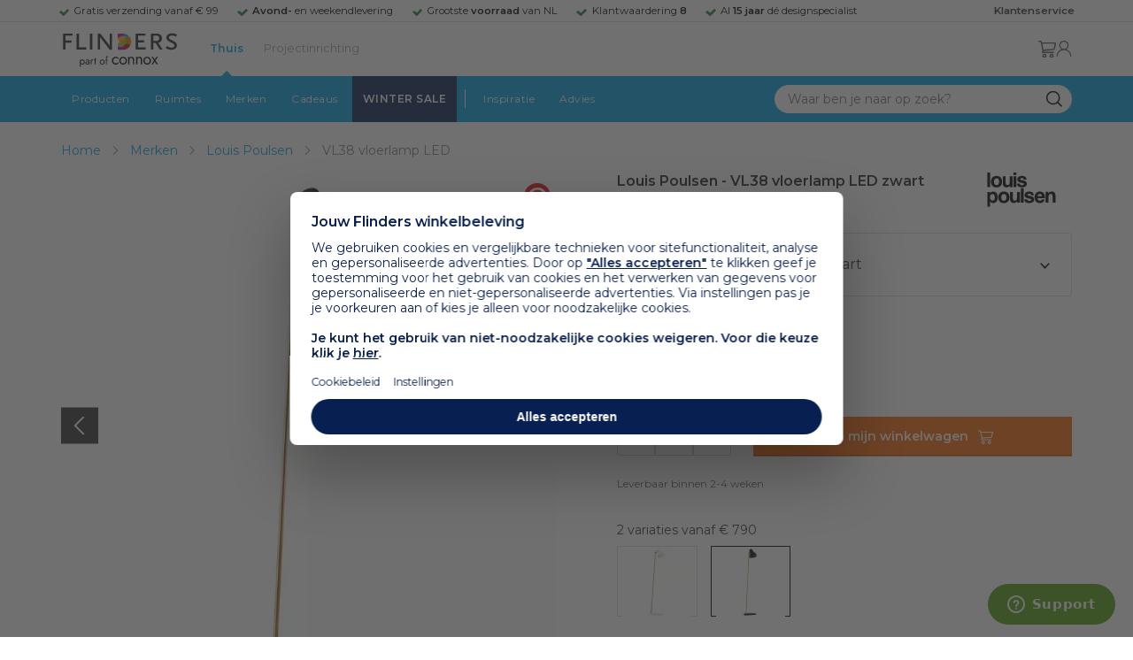

--- FILE ---
content_type: text/html; charset=utf-8
request_url: https://www.flinders.nl/louis-poulsen-vl-38-vloerlamp-led?c=51301
body_size: 58712
content:
<!DOCTYPE html>
<html xmlns="http://www.w3.org/1999/xhtml" xml:lang="nl-nl" lang="nl-nl">
    <head>
        <meta http-equiv="Content-Type" content="text/html; charset=utf-8"/>
<title>Louis Poulsen VL38 vloerlamp LED zwart | Flinders</title>
<meta name="description" content="VL38 vloerlamp LED zwart van Louis Poulsen | De VL38 vloerlamp LED van Louis Poulsen is een klassieke en tijdloze vloerlamp die zich eenvoudig aanpast aan…"/>
        <link href="https://www.flinders.nl/louis-poulsen-vl-38-vloerlamp-led?c=51301" hreflang="nl-nl" rel="alternate"/>
        <link href="https://www.flinders.be/louis-poulsen-vl-38-vloerlamp-led?c=51301" hreflang="nl-be" rel="alternate"/>
<meta http-equiv="X-UA-Compatible" content="IE=edge,chrome=1"/>
<meta name="viewport" content="width=device-width,initial-scale=1.0,user-scalable=yes"/>
<meta property="fb:app_id" content="402118530607354"/>
    <link rel="shortcut icon" href="/favicon.ico">
    <link rel="icon" sizes="16x16 32x32 64x64" href="https://www.flinders.nl/skin/frontend/responsive/default/favicon.ico">
    <link rel="icon" type="image/png" sizes="196x196" href="https://www.flinders.nl/skin/frontend/responsive/default/favicon.ico">
    <link rel="icon" type="image/png" sizes="160x160" href="https://www.flinders.nl/skin/frontend/responsive/default/favicon.ico">
    <link rel="icon" type="image/png" sizes="96x96" href="https://www.flinders.nl/skin/frontend/responsive/default/favicon.ico">
    <link rel="icon" type="image/png" sizes="64x64" href="https://www.flinders.nl/skin/frontend/responsive/default/favicon.ico">
    <link rel="icon" type="image/png" sizes="32x32" href="https://www.flinders.nl/skin/frontend/responsive/default/favicon.ico">
    <link rel="icon" type="image/png" sizes="16x16" href="https://www.flinders.nl/skin/frontend/responsive/default/favicon.ico">
    <link rel="apple-touch-icon" href="https://www.flinders.nl/skin/frontend/responsive/default/favicon.ico">
    <link rel="apple-touch-icon" sizes="114x114" href="https://www.flinders.nl/skin/frontend/responsive/default/favicon.ico">
    <link rel="apple-touch-icon" sizes="72x72" href="https://www.flinders.nl/skin/frontend/responsive/default/favicon.ico">
    <link rel="apple-touch-icon" sizes="144x144" href="https://www.flinders.nl/skin/frontend/responsive/default/favicon.ico">
    <link rel="apple-touch-icon" sizes="60x60" href="https://www.flinders.nl/skin/frontend/responsive/default/favicon.ico">
    <link rel="apple-touch-icon" sizes="120x120" href="https://www.flinders.nl/skin/frontend/responsive/default/favicon.ico">
    <link rel="apple-touch-icon" sizes="76x76" href="https://www.flinders.nl/skin/frontend/responsive/default/favicon.ico">
    <link rel="apple-touch-icon" sizes="152x152" href="https://www.flinders.nl/skin/frontend/responsive/default/favicon.ico">
    <link rel="apple-touch-icon" sizes="180x180" href="https://www.flinders.nl/skin/frontend/responsive/default/favicon.ico">
    <meta name="msapplication-TileColor" content="#FFFFFF">
    <meta name="msapplication-TileImage" content="https://www.flinders.nl/skin/frontend/responsive/default/favicon.ico">
    <meta name="msapplication-config" content="https://www.flinders.nl/browserconfig.xml">
<link rel="search" type="application/opensearchdescription+xml" href="/opensearch/nl-nl/opensearch.xml" title="Flinders Zoeken">
<link rel="stylesheet" href="https://www.flinders.nl/media/css_secure/A.3fe49de7f60747804b58b1e49edfa157.css.pagespeed.cf.BxnSeH3tPC.css" media="all"/>
<script defer data-footer-js-skip="1" type="text/javascript" src="https://www.flinders.nl/media/js/d90e6c8c0b7616d00a568561f0469ac3.js"></script>
<link rel="canonical" href="https://www.flinders.nl/louis-poulsen-vl-38-vloerlamp-led?c=51301"/>

                            
                                <link rel="preconnect" href="https://fonts.googleapis.com">
                                <link rel="preconnect" href="https://fonts.gstatic.com" crossorigin>
                                <link rel="preload" as="style" href="https://fonts.googleapis.com/css2?family=Montserrat:wght@400;600&display=swap">
                                <link rel="stylesheet" media="print" href="https://fonts.googleapis.com/css2?family=Montserrat:wght@400;600&display=swap" onload="this.onload=null; this.media='all'">
                                <noscript>
                                    <link rel="stylesheet" href="https://fonts.googleapis.com/css2?family=Montserrat:wght@400;600&display=swap">
                                </noscript>
                            
                        <style>body #header>navigation-searchbar-container>site-container>navigation-searchbar-content>navigation-menu-container>navigation-menu-default>ul>li.navigation-sale>a{background-color:#081f51;color:#fff}body #header>site-container>logo-icon-content>label.navigation-hamburger-container>navigation-hamburger-content>ul>li.navigation-sale>label{background-color:#081f51;color:#fff}body #header>navigation-searchbar-container>site-container>navigation-searchbar-content>navigation-menu-container>navigation-menu-default>ul>li.navigation-sale>a:hover{background-color:#fff;color:#000}body #header>site-container>logo-icon-content>label.navigation-hamburger-container>navigation-hamburger-content>ul>li.navigation-sale>label:hover{background-color:#fff;color:#000}</style>

<!-- Pinterest Tag -->
<noscript>
    <img height="1" width="1" style="display:none;" alt="" src="https://ct.pinterest.com/v3/?event=init&tid=2614252429539&noscript=1"/>
</noscript>
<!-- end Pinterest Tag -->
<script data-footer-js-skip="1" type="text/javascript">window._sqzl=window._sqzl||[];</script>
    <meta property="og:title" content="VL38 vloerlamp LED zwart | Louis Poulsen"/>
    <meta property="og:image" content="https://www.flinders.nl/media/catalog/product/cache/1/image/9df78eab33525d08d6e5fb8d27136e95/l/o/louis-poulsen-vl38-vloerlamp-led17.jpg"/>
    <meta property="og:url" content="https://www.flinders.nl/louis-poulsen-vl-38-vloerlamp-led?c=51301"/>
    <meta property="og:type" content="product"/>
    <link rel="dns-prefetch" href="//static.zdassets.com"><link rel="dns-prefetch" href="//web.cmp.usercentrics.eu"><link rel="dns-prefetch" href="//assets.pinterest.com"></head>

    <body class="catalog-product-view catalog-product-view product-louis-poulsen-vl-38-vloerlamp-led categorypath-wonen-verlichting category-verlichting" data-state="/flinders/state/sync">
        <header id="header">
    <header-usp>
    <site-container-wide>
        <header-usp-content>
            <ul class="usp-list">
                                    <li class="usp-item active">
                        Gratis verzending vanaf € 99                    </li>
                                        <li class="usp-item ">
                        <strong>Avond-</strong> en weekendlevering                    </li>
                                        <li class="usp-item ">
                        Grootste <strong>voorraad</strong> van NL                    </li>
                                        <li class="usp-item ">
                        Klantwaardering  <strong>8</strong>                    </li>
                                        <li class="usp-item ">
                        Al <strong>15 jaar</strong> dé designspecialist                    </li>
                                </ul>
            <a class="customer-service" href="/klantadvies">
                <strong>Klantenservice</strong>
            </a>
        </header-usp-content>
    </site-container-wide>
</header-usp>
    <site-container>
        <logo-icon-content>
            <label class="hamburger-icon" for="main-hamburger-button">Menu</label>
<input id="main-hamburger-button" type="checkbox">
<label for="main-hamburger-button" class="navigation-hamburger-container">
    <navigation-hamburger-content>
        <span>Menu</span>
        <ul class="navigation-content">
                            <li class="navigation-products">
                    <label for="navigation-products">
                        Producten                    </label>
                    <input type="checkbox" id="navigation-products">
                    <ul>
                        <li>
                            <label for="navigation-products" class="menu-button">
                                Terug naar hoofdmenu                            </label>
                        </li>
                        <li>
                            <label class="menu-title">
                                <a href="https://www.flinders.nl/wonen-producten">
                                    Producten                                </a>
                            </label>
                        </li>
                                                    <li>
                                <label for="Verlichting">
                                    Verlichting                                </label>
                            </li>
                            <input type="checkbox" id="Verlichting">
                            <ul class="sub-navigation-list">
                                <li>
                                    <label class="menu-button" for="Verlichting">
                                        Terug naar Producten                                    </label>
                                </li>
                                <li>
                                    <label class="menu-title">
                                        <a href="https://www.flinders.nl/wonen-verlichting">
                                            Verlichting                                        </a>
                                    </label>
                                </li>
                                                                                                                                                                                                                                                                
                                        <li>
                                                                                        <label for="Binnenverlichting" class="sub-navigation-header">
                                                    Binnenverlichting                                                </label>
                                                                                                                                <input type="checkbox" id="Binnenverlichting">
                                        <ul>
                                        <li>
                                            <label for="Binnenverlichting" class="menu-button">
                                                Terug naar Verlichting                                            </label>
                                        </li>
                                        <li>
                                            <label class="menu-title">
                                                <a href="https://www.flinders.nl/wonen-binnenverlichting">
                                                    Binnenverlichting                                                </a>
                                            </label>
                                        </li>
                                                                                    <li>
                                                <a href="https://www.flinders.nl/wonen-hanglampen">
                                                    Hanglampen                                                </a>
                                            </li>
                                                                                    <li>
                                                <a href="https://www.flinders.nl/wonen-vloerlampen">
                                                    Vloerlampen                                                </a>
                                            </li>
                                                                                    <li>
                                                <a href="https://www.flinders.nl/wonen-booglampen">
                                                    Booglampen                                                </a>
                                            </li>
                                                                                    <li>
                                                <a href="https://www.flinders.nl/wonen-wandlampen">
                                                    Wandlampen                                                </a>
                                            </li>
                                                                                    <li>
                                                <a href="https://www.flinders.nl/wonen-tafellampen">
                                                    Tafellampen                                                </a>
                                            </li>
                                                                                    <li>
                                                <a href="https://www.flinders.nl/wonen-bureaulampen">
                                                    Bureaulampen                                                </a>
                                            </li>
                                                                                    <li>
                                                <a href="https://www.flinders.nl/wonen-plafondlampen">
                                                    Plafondlampen                                                </a>
                                            </li>
                                                                                    <li>
                                                <a href="https://www.flinders.nl/wonen-spots">
                                                    Spotjes                                                </a>
                                            </li>
                                                                                    <li>
                                                <a href="https://www.flinders.nl/wonen-kroonluchters">
                                                    Kroonluchters                                                </a>
                                            </li>
                                                                                    <li>
                                                <a href="https://www.flinders.nl/binnenverlichting-badkamerlampen">
                                                    Badkamerlampen                                                </a>
                                            </li>
                                                                                    <li>
                                                <a href="https://www.flinders.nl/wonen-lichtbronnen">
                                                    Lichtbronnen                                                </a>
                                            </li>
                                                                                    <li>
                                                <a href="https://www.flinders.nl/wonen-verlichting-kinderlampen">
                                                    Kinderlampen                                                </a>
                                            </li>
                                                                                    <li>
                                                <a href="https://www.flinders.nl/rail-verlichting">
                                                    Railverlichting                                                </a>
                                            </li>
                                                                                    <li>
                                                <a href="https://www.flinders.nl/akoestische-verlichting">
                                                    Akoestische verlichting                                                </a>
                                            </li>
                                                                                    <li>
                                                <a href="https://www.flinders.nl/wonen-lamponderdelen">
                                                    Lamponderdelen                                                </a>
                                            </li>
                                                                                                                                                                                                                                                                                                                                                                <li class="item-all">
                                                        <a href="/wonen-binnenverlichting">
                                                            Alle Binnenverlichting                                                        </a>
                                                    </li>
                                                                                                                                                                                                                        </ul>
                                            </li>
                                                                                                                                                                                                                                                                                                                                                                    <li class="item-sub">
                                                <a href="/duurzaam-design?categorie2=Verlichting">
                                                    Duurzamere verlichting                                                </a>
                                            </li>
                                                                                                                                                                                                                                                                                                                                                    
                                        <li>
                                                                                        <label for="Buitenverlichting" class="sub-navigation-header">
                                                    Buitenverlichting                                                </label>
                                                                                                                                <input type="checkbox" id="Buitenverlichting">
                                        <ul>
                                        <li>
                                            <label for="Buitenverlichting" class="menu-button">
                                                Terug naar Verlichting                                            </label>
                                        </li>
                                        <li>
                                            <label class="menu-title">
                                                <a href="https://www.flinders.nl/wonen-buitenverlichting">
                                                    Buitenverlichting                                                </a>
                                            </label>
                                        </li>
                                                                                    <li>
                                                <a href="https://www.flinders.nl/wonen-buiten-tafellampen">
                                                    Buitentafellampen                                                </a>
                                            </li>
                                                                                    <li>
                                                <a href="https://www.flinders.nl/wonen-buiten-wandlampen">
                                                    Buitenwandlampen                                                </a>
                                            </li>
                                                                                    <li>
                                                <a href="https://www.flinders.nl/wonen-buiten-vloerlampen">
                                                    Staande lampen buiten                                                </a>
                                            </li>
                                                                                    <li>
                                                <a href="https://www.flinders.nl/wonen-buiten-plafondlampen">
                                                    Plafondlampen buiten                                                </a>
                                            </li>
                                                                                                                                                                                                                                                                                                                                                                <li class="item-all">
                                                        <a href="/wonen-buitenverlichting">
                                                            Alle Buitenverlichting                                                        </a>
                                                    </li>
                                                                                                                                                                                                                        </ul>
                                            </li>
                                                                                                                                                                                                                                                                                                                                                                    <li class="item-sub">
                                                <a href="/duurzaam-design?categorie2=Verlichting">
                                                    Duurzamere verlichting                                                </a>
                                            </li>
                                                                                                                                                                                </ul>
                                                    <li>
                                <label for="Meubels">
                                    Meubels                                </label>
                            </li>
                            <input type="checkbox" id="Meubels">
                            <ul class="sub-navigation-list">
                                <li>
                                    <label class="menu-button" for="Meubels">
                                        Terug naar Producten                                    </label>
                                </li>
                                <li>
                                    <label class="menu-title">
                                        <a href="https://www.flinders.nl/wonen-woonkamer">
                                            Meubels                                        </a>
                                    </label>
                                </li>
                                                                                                                                                                                                                                                                
                                        <li>
                                                                                        <label for="Stoelen" class="sub-navigation-header">
                                                    Stoelen                                                </label>
                                                                                                                                <input type="checkbox" id="Stoelen">
                                        <ul>
                                        <li>
                                            <label for="Stoelen" class="menu-button">
                                                Terug naar Meubels                                            </label>
                                        </li>
                                        <li>
                                            <label class="menu-title">
                                                <a href="https://www.flinders.nl/wonen-stoelen">
                                                    Stoelen                                                </a>
                                            </label>
                                        </li>
                                                                                    <li>
                                                <a href="https://www.flinders.nl/wonen-stoelen-eetkamerstoelen">
                                                    Eetkamerstoelen                                                </a>
                                            </li>
                                                                                    <li>
                                                <a href="https://www.flinders.nl/wonen-stoelen-barkrukken">
                                                    Barkrukken                                                </a>
                                            </li>
                                                                                    <li>
                                                <a href="https://www.flinders.nl/wonen-stoelen-fauteuils">
                                                    Fauteuils                                                </a>
                                            </li>
                                                                                    <li>
                                                <a href="https://www.flinders.nl/wonen-werkkamer-bureaustoelen">
                                                    Bureaustoelen                                                </a>
                                            </li>
                                                                                    <li>
                                                <a href="https://www.flinders.nl/wonen-tuin-tuinstoelen">
                                                    Tuinstoelen                                                </a>
                                            </li>
                                                                                                                                                                                                                                                                                                                                                                <li class="item-all">
                                                        <a href="/wonen-stoelen">
                                                            Alle Stoelen                                                        </a>
                                                    </li>
                                                                                                                                                                                                                        </ul>
                                            </li>
                                                                                                                                                                                                    
                                        <li>
                                                                                        <label for="Banken" class="sub-navigation-header">
                                                    Banken                                                </label>
                                                                                                                                <input type="checkbox" id="Banken">
                                        <ul>
                                        <li>
                                            <label for="Banken" class="menu-button">
                                                Terug naar Meubels                                            </label>
                                        </li>
                                        <li>
                                            <label class="menu-title">
                                                <a href="https://www.flinders.nl/wonen-banken-banken">
                                                    Banken                                                </a>
                                            </label>
                                        </li>
                                                                                    <li>
                                                <a href="https://www.flinders.nl/banken-zitbanken">
                                                    Zitbanken                                                </a>
                                            </li>
                                                                                    <li>
                                                <a href="https://www.flinders.nl/wonen-banken-hoekbanken">
                                                    Hoekbanken                                                </a>
                                            </li>
                                                                                    <li>
                                                <a href="https://www.flinders.nl/wonen-tuin-tuinbanken">
                                                    Tuinbanken                                                </a>
                                            </li>
                                                                                    <li>
                                                <a href="https://www.flinders.nl/banken-slaapbanken">
                                                    Slaapbanken                                                </a>
                                            </li>
                                                                                                                                                                                                                                                </ul>
                                            </li>
                                                                                                                                                                                                    
                                        <li>
                                                                                        <label for="Bedden" class="sub-navigation-header">
                                                    Bedden                                                </label>
                                                                                                                                <input type="checkbox" id="Bedden">
                                        <ul>
                                        <li>
                                            <label for="Bedden" class="menu-button">
                                                Terug naar Meubels                                            </label>
                                        </li>
                                        <li>
                                            <label class="menu-title">
                                                <a href="https://www.flinders.nl/wonen-slaapkamer-bedden">
                                                    Bedden                                                </a>
                                            </label>
                                        </li>
                                                                                    <li>
                                                <a href="https://www.flinders.nl/wonen-slaapkamer-tweepersoonsbedden">
                                                    Tweepersoonsbedden                                                </a>
                                            </li>
                                                                                    <li>
                                                <a href="https://www.flinders.nl/wonen-kinderkamer-kinderbedden">
                                                    Kinderbedden                                                </a>
                                            </li>
                                                                                                                                                                                                                                                                                                                                                                <li class="item-all">
                                                        <a href="/wonen-slaapkamer-bedden">
                                                            Alle Bedden                                                        </a>
                                                    </li>
                                                                                                                                                                                                                        </ul>
                                            </li>
                                                                                                                                                                                                    
                                        <li>
                                                                                        <a class="sub-navigation-header" href="https://www.flinders.nl/wonen-kantoor-inrichting">
                                                    Kantoorinrichting                                                </a>
                                                                                                                                </li>
                                                                                                                                                                                                                                                                                                                                                                                                                                                                                                                                                                                                                        
                                        <li>
                                                                                        <label for="Tafels" class="sub-navigation-header">
                                                    Tafels                                                </label>
                                                                                                                                <input type="checkbox" id="Tafels">
                                        <ul>
                                        <li>
                                            <label for="Tafels" class="menu-button">
                                                Terug naar Meubels                                            </label>
                                        </li>
                                        <li>
                                            <label class="menu-title">
                                                <a href="https://www.flinders.nl/wonen-tafels">
                                                    Tafels                                                </a>
                                            </label>
                                        </li>
                                                                                    <li>
                                                <a href="https://www.flinders.nl/wonen-tafels-eettafels">
                                                    Eettafels                                                </a>
                                            </li>
                                                                                    <li>
                                                <a href="https://www.flinders.nl/wonen-tafels-salontafels">
                                                    Salontafels                                                </a>
                                            </li>
                                                                                    <li>
                                                <a href="https://www.flinders.nl/wonen-tafels-bijzettafels">
                                                    Bijzettafels                                                </a>
                                            </li>
                                                                                    <li>
                                                <a href="https://www.flinders.nl/wonen-tuin-tuintafels">
                                                    Tuintafels                                                </a>
                                            </li>
                                                                                    <li>
                                                <a href="https://www.flinders.nl/wonen-tafels-bureaus">
                                                    Bureaus                                                </a>
                                            </li>
                                                                                    <li>
                                                <a href="https://www.flinders.nl/wonen-tafels-sidetables-wandtafels">
                                                    Sidetables                                                </a>
                                            </li>
                                                                                    <li>
                                                <a href="https://www.flinders.nl/wonen-tafels-trolleys">
                                                    Trolleys                                                </a>
                                            </li>
                                                                                                                                                                                                                                                                                                                                                                <li class="item-all">
                                                        <a href="/wonen-tafels">
                                                            Alle Tafels                                                        </a>
                                                    </li>
                                                                                                                                                                                                                        </ul>
                                            </li>
                                                                                                                                                                                                    
                                        <li>
                                                                                        <label for="Kasten" class="sub-navigation-header">
                                                    Kasten                                                </label>
                                                                                                                                <input type="checkbox" id="Kasten">
                                        <ul>
                                        <li>
                                            <label for="Kasten" class="menu-button">
                                                Terug naar Meubels                                            </label>
                                        </li>
                                        <li>
                                            <label class="menu-title">
                                                <a href="https://www.flinders.nl/wonen-kasten">
                                                    Kasten                                                </a>
                                            </label>
                                        </li>
                                                                                    <li>
                                                <a href="https://www.flinders.nl/wonen-kasten-dressoirs">
                                                    Dressoirs                                                </a>
                                            </li>
                                                                                    <li>
                                                <a href="https://www.flinders.nl/wonen-kasten-wandkasten">
                                                    Wandkasten                                                </a>
                                            </li>
                                                                                    <li>
                                                <a href="https://www.flinders.nl/wonen-kasten-boekenkasten">
                                                    Boekenkasten                                                </a>
                                            </li>
                                                                                                                                                                                                                                                                                                                                                                <li class="item-all">
                                                        <a href="/wonen-kasten">
                                                            Alle Kasten                                                        </a>
                                                    </li>
                                                                                                                                                                                                                        </ul>
                                            </li>
                                                                                                                                                                                                                                                                                                                                                                    <li class="item-sub">
                                                <a href="/duurzaam-design?categorie2=Meubels">
                                                    Duurzamere meubels                                                </a>
                                            </li>
                                                                                                                                                                                                                    <li class="item-sub">
                                                <a href="/wonen-tuin">
                                                     Tuinmeubels                                                </a>
                                            </li>
                                                                                                                                                                                </ul>
                                                    <li>
                                <label for="Accessoires">
                                    Accessoires                                </label>
                            </li>
                            <input type="checkbox" id="Accessoires">
                            <ul class="sub-navigation-list">
                                <li>
                                    <label class="menu-button" for="Accessoires">
                                        Terug naar Producten                                    </label>
                                </li>
                                <li>
                                    <label class="menu-title">
                                        <a href="https://www.flinders.nl/accessoires">
                                            Accessoires                                        </a>
                                    </label>
                                </li>
                                                                                                                                                                                                                                                                
                                        <li>
                                                                                        <label for="Woonaccessoires" class="sub-navigation-header">
                                                    Woonaccessoires                                                </label>
                                                                                                                                <input type="checkbox" id="Woonaccessoires">
                                        <ul>
                                        <li>
                                            <label for="Woonaccessoires" class="menu-button">
                                                Terug naar Accessoires                                            </label>
                                        </li>
                                        <li>
                                            <label class="menu-title">
                                                <a href="https://www.flinders.nl/wonen-woonaccessoires">
                                                    Woonaccessoires                                                </a>
                                            </label>
                                        </li>
                                                                                    <li>
                                                <a href="https://www.flinders.nl/wonen-tuin-plantenbakken">
                                                    Bloempotten                                                </a>
                                            </li>
                                                                                    <li>
                                                <a href="https://www.flinders.nl/wonen-woonaccessoires-kandelaars">
                                                    Kaarsen & kandelaars                                                </a>
                                            </li>
                                                                                    <li>
                                                <a href="https://www.flinders.nl/wonen-hal-kapstokken">
                                                    Kapstokken                                                </a>
                                            </li>
                                                                                    <li>
                                                <a href="https://www.flinders.nl/wonen-woonaccessoires-sierkussens">
                                                    Sierkussens                                                </a>
                                            </li>
                                                                                    <li>
                                                <a href="https://www.flinders.nl/wonen-woonaccessoires-vazen">
                                                    Vazen                                                </a>
                                            </li>
                                                                                    <li>
                                                <a href="https://www.flinders.nl/wonen-accessoires-woonaccessoires-vloerkleden">
                                                    Vloerkleden                                                </a>
                                            </li>
                                                                                                                                                                                                                                                                                                                                                                <li class="item-all">
                                                        <a href="/wonen-accessoires">
                                                            Alle Woonaccessoires                                                        </a>
                                                    </li>
                                                                                                                                                                                                                        </ul>
                                            </li>
                                                                                                                                                                                                    
                                        <li>
                                                                                        <label for="Badkameraccessoires" class="sub-navigation-header">
                                                    Badkameraccessoires                                                </label>
                                                                                                                                <input type="checkbox" id="Badkameraccessoires">
                                        <ul>
                                        <li>
                                            <label for="Badkameraccessoires" class="menu-button">
                                                Terug naar Accessoires                                            </label>
                                        </li>
                                        <li>
                                            <label class="menu-title">
                                                <a href="https://www.flinders.nl/wonen-badkamer-design">
                                                    Badkameraccessoires                                                </a>
                                            </label>
                                        </li>
                                                                                    <li>
                                                <a href="https://www.flinders.nl/wonen-badkamer-badtextiel-design">
                                                    Badtextiel                                                </a>
                                            </li>
                                                                                    <li>
                                                <a href="https://www.flinders.nl/badkamer-prullenbakken-design">
                                                    Prullenbakken                                                </a>
                                            </li>
                                                                                    <li>
                                                <a href="https://www.flinders.nl/wonen-badkamer-toiletaccessoires-design">
                                                    Toiletaccessoires                                                </a>
                                            </li>
                                                                                                                                                                                                                                                                                                                                                                <li class="item-all">
                                                        <a href="/wonen-badkamer-design">
                                                            Alle badkameraccessoires                                                        </a>
                                                    </li>
                                                                                                                                                                                                                        </ul>
                                            </li>
                                                                                                                                                                                                    
                                        <li>
                                                                                        <label for="Slaapkameraccessoires" class="sub-navigation-header">
                                                    Slaapkameraccessoires                                                </label>
                                                                                                                                <input type="checkbox" id="Slaapkameraccessoires">
                                        <ul>
                                        <li>
                                            <label for="Slaapkameraccessoires" class="menu-button">
                                                Terug naar Accessoires                                            </label>
                                        </li>
                                        <li>
                                            <label class="menu-title">
                                                <a href="https://www.flinders.nl/slaapkamer-accessoires">
                                                    Slaapkameraccessoires                                                </a>
                                            </label>
                                        </li>
                                                                                    <li>
                                                <a href="https://www.flinders.nl/wonen-slaapkamer-bedspreien">
                                                    Bedspreien & plaids                                                </a>
                                            </li>
                                                                                    <li>
                                                <a href="https://www.flinders.nl/accessoires-slaapkamer-dekbedovertrekken">
                                                    Beddengoed                                                </a>
                                            </li>
                                                                                                                                                                                                                                                                                                                                                                <li class="item-all">
                                                        <a href="/slaapkamer-accessoires">
                                                            Alle slaapkameraccessoires                                                        </a>
                                                    </li>
                                                                                                                                                                                                                        </ul>
                                            </li>
                                                                                                                                                                                                    
                                        <li>
                                                                                        <a class="sub-navigation-header" href="https://www.flinders.nl/wonen-accessoires-huisdieraccessoires">
                                                    Huisdieraccessoires                                                </a>
                                                                                                                                </li>
                                                                                                                                                                                                                                                                                                                        
                                        <li>
                                                                                        <a class="sub-navigation-header" href="https://www.flinders.nl/wonen-accessoires-travel-onderweg">
                                                    Onderweg                                                </a>
                                                                                                                                </li>
                                                                                                                                                                                                                                                                                                                                                                                                                                                                                                                                                                                                                        
                                        <li>
                                                                                        <label for="Wanddecoratie" class="sub-navigation-header">
                                                    Wanddecoratie                                                </label>
                                                                                                                                <input type="checkbox" id="Wanddecoratie">
                                        <ul>
                                        <li>
                                            <label for="Wanddecoratie" class="menu-button">
                                                Terug naar Accessoires                                            </label>
                                        </li>
                                        <li>
                                            <label class="menu-title">
                                                <a href="https://www.flinders.nl/wonen-woonaccessoires-wanddecoratie">
                                                    Wanddecoratie                                                </a>
                                            </label>
                                        </li>
                                                                                    <li>
                                                <a href="https://www.flinders.nl/wonen-accessoires-posters-schilderijen">
                                                    Posters & schilderijen                                                </a>
                                            </li>
                                                                                    <li>
                                                <a href="https://www.flinders.nl/wonen-woonaccessoires-spiegels">
                                                    Spiegels                                                </a>
                                            </li>
                                                                                    <li>
                                                <a href="https://www.flinders.nl/wonen-accessoires-wandplanken">
                                                    Wandplanken                                                </a>
                                            </li>
                                                                                                                                                                                                                                                                                                                                                                <li class="item-all">
                                                        <a href="/wonen-woonaccessoires-wanddecoratie">
                                                            Alle wanddecoratie                                                        </a>
                                                    </li>
                                                                                                                                                                                                                        </ul>
                                            </li>
                                                                                                                                                                                                    
                                        <li>
                                                                                        <label for="Koken & tafelen" class="sub-navigation-header">
                                                    Koken & tafelen                                                </label>
                                                                                                                                <input type="checkbox" id="Koken & tafelen">
                                        <ul>
                                        <li>
                                            <label for="Koken & tafelen" class="menu-button">
                                                Terug naar Accessoires                                            </label>
                                        </li>
                                        <li>
                                            <label class="menu-title">
                                                <a href="https://www.flinders.nl/wonen-tafelaccessoires">
                                                    Koken & tafelen                                                </a>
                                            </label>
                                        </li>
                                                                                    <li>
                                                <a href="https://www.flinders.nl/wonen-tafelaccessoires-dienbladen">
                                                    Dienbladen & snijplanken                                                </a>
                                            </li>
                                                                                    <li>
                                                <a href="https://www.flinders.nl/wonen-tafelaccessoires-glazen-en-mokken">
                                                    Glazen                                                </a>
                                            </li>
                                                                                    <li>
                                                <a href="https://www.flinders.nl/wonen-tafelaccessoires-karaffen">
                                                    Karaffen                                                </a>
                                            </li>
                                                                                    <li>
                                                <a href="https://www.flinders.nl/wonen-tafelaccessoires-koffiepotten-perculators">
                                                    Koffiemakers                                                </a>
                                            </li>
                                                                                    <li>
                                                <a href="https://www.flinders.nl/accessoires-tafelaccessoires-peper-zoutmolens">
                                                    Peper- en zoutmolens                                                </a>
                                            </li>
                                                                                                                                                                                                                                                                                                                                                                <li class="item-all">
                                                        <a href="/wonen-tafelaccessoires">
                                                            Alle Koken &amp; tafelen                                                        </a>
                                                    </li>
                                                                                                                                                                                                                        </ul>
                                            </li>
                                                                                                                                                                                                    
                                        <li>
                                                                                        <label for="Servies" class="sub-navigation-header">
                                                    Servies                                                </label>
                                                                                                                                <input type="checkbox" id="Servies">
                                        <ul>
                                        <li>
                                            <label for="Servies" class="menu-button">
                                                Terug naar Accessoires                                            </label>
                                        </li>
                                        <li>
                                            <label class="menu-title">
                                                <a href="https://www.flinders.nl/wonen-tafelaccessoires-servies">
                                                    Servies                                                </a>
                                            </label>
                                        </li>
                                                                                    <li>
                                                <a href="https://www.flinders.nl/wonen-servies-borden">
                                                    Borden                                                </a>
                                            </li>
                                                                                    <li>
                                                <a href="https://www.flinders.nl/wonen-servies-mokken-kopjes">
                                                    Mokken & kopjes                                                </a>
                                            </li>
                                                                                    <li>
                                                <a href="https://www.flinders.nl/wonen-servies-kommen">
                                                    Schaaltjes & kommen                                                </a>
                                            </li>
                                                                                    <li>
                                                <a href="https://www.flinders.nl/wonen-tafelaccessoires-schalen">
                                                    Schalen                                                </a>
                                            </li>
                                                                                                                                                                                                                                                                                                                                                                <li class="item-all">
                                                        <a href="/wonen-tafelaccessoires-servies">
                                                            Alle servies                                                        </a>
                                                    </li>
                                                                                                                                                                                                                        </ul>
                                            </li>
                                                                                                                                                                                                                                                                                                                                                                    <li class="item-sub">
                                                <a href="/duurzaam-design?categorie2=Accessoires">
                                                    Duurzamere accessoires                                                </a>
                                            </li>
                                                                                                                                                                                </ul>
                                                <li>
    <label for="custom-navigation">Tuin</label>
</li>
<input type="checkbox" id="custom-navigation">
<ul class="sub-navigation-list">
    <li>
        <label class="menu-button" for="custom-navigation">
            Terug naar Producten        </label>
    </li>
    <li>
        <label class="menu-title"><a href="/wonen-tuin">Tuin</a></label>
    </li>
    <li>
        <label for="tuinmeubelen" class="sub-navigation-header">
            Tuinmeubelen
        </label>
        <input type="checkbox" id="tuinmeubelen">
        <ul>
            <li><label for="tuinmeubelen" class="menu-button">Terug naar Tuinmeubelen</label></li>
            <li><label class="menu-title"><a href="/wonen-tuin?garden_furniture=Meubels">Tuinmeubelen</a></label></li>
            <li><a href="/wonen-tuin-tuinstoelen-1">Tuinstoelen</a></li>
            <li><a href="/tuin-fauteuils">Tuin Fauteuils</a></li>
            <li><a href="/tuin-tuintafels">Tuintafels</a></li>
            <li><a href="/tuin-tuinbanken">Tuinbanken</a></li>
            <li><a href="/wonen-tuin-loungebanken">Loungesets</a></li>
            <li><a href="/wonen-tuin-tuinsets">Tuinsets</a></li>
            <li><a href="/wonen-tuin-hangmatten">Hangmatten</a></li>
            <li class="item-all"><a href="/wonen-tuin?garden_furniture=Meubels">Alle Tuinmeubelen</a></li>
        </ul>
        <label for="buitenverlichting" class="sub-navigation-header">
            Buitenverlichting
        </label>
        <input type="checkbox" id="buitenverlichting">
        <ul>
            <li><label for="buitenverlichting" class="menu-button">Terug naar Buitenverlichting</label></li>
            <li><label class="menu-title"><a href="/wonen-buitenverlichting">Buitenverlichting</a></label></li>
            <li><a href="/tuin-wandlampen">Wandlampen buiten</a></li>
            <li><a href="/tuin-tafellampen">Tafellampen buiten</a></li>
            <li><a href="/tuin-vloerlampen">Vloerlampen buiten</a></li>
            <li class="item-all"><a href="/wonen-buitenverlichting">Alle Buitenverlichting</a></li>
        </ul>
        <label for="tuinaccessoires" class="sub-navigation-header">
            Tuinaccessoires
        </label>
        <input type="checkbox" id="tuinaccessoires">
        <ul>
            <li><label for="tuinaccessoires" class="menu-button">Terug naar Tuinaccessoires</label></li>
            <li><label class="menu-title"><a href="/wonen-tuin-tuin-accessoires">Tuinaccessoires</a></label></li>
            <li><a href="/tuin-plantenbakken">Plantenbakken</a></li>
            <li><a href="/wonen-tuin-parasols">Parasols</a></li>
            <li><a href="/wonen-tuin-tuinkussens">Tuinkussens</a></li>
            <li><a href="/wonen-tuin-buitenkleden">Buitenkleden</a></li>
            <li><a href="/wonen-tuin-hottubs">Hottubs</a></li>
            <li class="item-all"><a href="/wonen-tuin-tuin-accessoires">Alle Tuinaccessoires</a></li>
        </ul>
    </li>
</ul>
                        <li>
                            <a href="/categorieen">
                                Alle productsoorten                            </a>
                        </li>
                    </ul>
                </li>
                <li class="navigation-spaces">
                    <label for="navigation-spaces">
                        Ruimtes                    </label>
                    <input type="checkbox" id="navigation-spaces">
                    <ul>
                        <li>
                            <label for="navigation-spaces" class="menu-button">
                                Terug naar hoofdmenu                            </label>
                        </li>
                        <li>
                            <label class="menu-title">
                                <a href="https://www.flinders.nl/ruimtes">
                                    Ruimtes                                </a>
                            </label>
                        </li>
                                                      <li class="visible-xs"><a href="/woonkamer">Woonkamer</a></li>
                        <li class="visible-xs"><a href="/eetkamer-keuken">Eetkamer</a></li>
                        <li class="visible-xs"><a href="/wonen-hal">Hal</a></li>
                        <li class="visible-xs"><a href="/wonen-werkkamer">Werkkamer</a></li>
                        <li class="visible-xs"><a href="/wonen-slaapkamer">Slaapkamer</a></li>
                        <li class="visible-xs"><a href="/wonen-kinderkamer">Kinderkamer</a></li>
                        <li class="visible-xs"><a href="/wonen-badkamer">Badkamer</a></li>
                        <li class="visible-xs"><a href="/wonen-tuin">Tuin</a></li>                                            </ul>
                </li>
                <li class="navigation-brands">
                    <label for="navigation-brands">
                        Merken                    </label>
                    <input type="checkbox" id="navigation-brands">
                    <ul>
                        <li>
                            <label for="navigation-brands" class="menu-button">
                                Terug naar hoofdmenu                            </label>
                        </li>
                        <li>
                            <label class="menu-title nav-forward">
                                <a href="https://www.flinders.nl/merken">
                                    Bekijk alle merken                                </a>
                            </label>
                        </li>
                        <navigation-top-brands>
                            <li><a href="https://www.flinders.nl/andtradition-design">&amp;Tradition</a></li><li><a href="https://www.flinders.nl/artemide-lampen">Artemide</a></li><li><a href="https://www.flinders.nl/audo-copenhagen">Audo Copenhagen</a></li><li><a href="https://www.flinders.nl/bolia">Bolia</a></li><li><a href="https://www.flinders.nl/dcw-editions">DCWéditions </a></li><li><a href="https://www.flinders.nl/fatboy">Fatboy</a></li><li><a href="https://www.flinders.nl/ferm-living-design">Ferm Living</a></li><li><a href="https://www.flinders.nl/fermob">Fermob</a></li><li><a href="https://www.flinders.nl/flos-lampen">Flos</a></li><li><a href="https://www.flinders.nl/foscarini-lampen">Foscarini</a></li><li><a href="https://www.flinders.nl/gubi">Gubi</a></li><li><a href="https://www.flinders.nl/hay-design">Hay</a></li><li><a href="https://www.flinders.nl/hkliving">HKliving</a></li><li><a href="https://www.flinders.nl/houe">HOUE</a></li><li><a href="https://www.flinders.nl/kartell-design">Kartell</a></li><li><a href="https://www.flinders.nl/louis-poulsen">Louis Poulsen</a></li><li><a href="https://www.flinders.nl/luceplan-lampen">Luceplan</a></li><li><a href="https://www.flinders.nl/moooi-design">Moooi</a></li><li><a href="https://www.flinders.nl/muuto-design">Muuto</a></li><li><a href="https://www.flinders.nl/normann-copenhagen-design">Normann Copenhagen</a></li><li><a href="https://www.flinders.nl/nuuck">Nuuck</a></li><li><a href="https://www.flinders.nl/petite-friture">Petite Friture</a></li><li><a href="https://www.flinders.nl/pols-potten">POLSPOTTEN</a></li><li><a href="https://www.flinders.nl/secto-design">Secto Design</a></li><li><a href="https://www.flinders.nl/string">String Furniture</a></li><li><a href="https://www.flinders.nl/studio-zondag">Studio Zondag</a></li><li><a href="https://www.flinders.nl/umage">Umage</a></li><li><a href="https://www.flinders.nl/vitra">Vitra</a></li><li><a href="https://www.flinders.nl/weltevree">Weltevree</a></li><li><a href="https://www.flinders.nl/zuiver">Zuiver</a></li>                        </navigation-top-brands>
                        <li>
                            <label class="menu-title">
                                <a href="/ontwerpers">
                                    Ontwerpers                                </a>
                            </label>
                        </li>
                    </ul>
                </li>
                                <li class="navigation-gifts">
                    <label for="navigation-gifts">
                        Cadeaus                    </label>
                    <input type="checkbox" id="navigation-gifts">
                    <ul>
                        <li>
                            <label for="navigation-gifts" class="menu-button">
                                Terug naar hoofdmenu                            </label>
                        </li>
                        <li>
                            <label class="menu-title">
                                <a href="/wonen-cadeaus">
                                    Cadeaus                                </a>
                            </label>
                        </li>
                                                <li class="visible-xs"><a href="/wonen-cadeaus-altijd-goed">Altijd goed</a></li>
                        <li class="visible-xs"><a href="/wonen-cadeaus-verhuizing">Nieuwe woning</a></li>
                        <li class="visible-xs"><a href="/wonen-cadeaus-huwelijk">Huwelijk</a></li>
                        <li class="visible-xs"><a href="/wonen-cadeaus-verjaardag">Verjaardag</a></li>
                        <li class="visible-xs"><a href="/wonen-cadeaus-geboorte">Geboorte</a></li>
                        <li class="visible-xs"><a href="/cadeaubon">Cadeaubonnen</a></li>
                     

<!---
                        <li class="visible-xs"><a href="/wonen-cadeaus-moederdag">Moederdag</a></li>
                        <li class="visible-xs"><a href="/wonen-cadeaus-vaderdag">Vaderdag</a></li>       
                        <li class="visible-xs"><a href="/wonen-cadeaus-feestdagen">Feestdagen</a></li>
--->                    </ul>
                </li>
                                <li class="navigation-sale">
                    <label for="navigation-sale">
                        WINTER SALE                    </label>
                    <input type="checkbox" id="navigation-sale">
                    <ul>
                        <li>
                            <label for="navigation-sale" class="menu-button">
                                Terug naar hoofdmenu                            </label>
                        </li>
                        <li>
                            <label class="menu-title nav-forward">
                                <a href="/sale-design-meubel-outlet">
                                    WINTER SALE                                </a>
                            </label>
                        </li>
                        <li>
                            <a href="/sale-design-meubel-outlet?categorie2=Meubels">Meubels</a>
                        </li>
                        <li>
                            <a href="/sale-design-meubel-outlet?categorie2=Verlichting">Verlichting</a>
                        </li>
                        <li>
                            <a href="/sale-design-meubel-outlet?categorie2=Accessoires">Accessoires</a>
                        </li>
                        <li>
                            <a href="/sale-outlet-tuin">Tuin</a>
                        </li>
                        <li>
                            <a class="red" href="/sale-design-meubel-outlet?discount_rate_group=50%25+en+meer&tweedekans-filter=Nee">Topdeals</a>
                        </li>
                                                                        <li>
                            <label class="non-url">
                                Promoties
                            </label>
                        </li>
                                                <li>
                            <a href="https://www.flinders.nl/kartell-design">Kartell: met -15%</a>
                        </li>
                                                <li>
                            <a href="/ethnicraft">Ethnicraft: op alles -10%</a>
                        </li>
                                                <li>
                            <a href="https://www.flinders.nl/normann-copenhagen-design">Normann Copenhagen: op alles -20%</a>
                        </li>
                                                <li>
                            <a href="https://www.flinders.nl/louis-poulsen">Louis Poulsen: tot -27%</a>
                        </li>
                                                <li>
                            <a href="https://www.flinders.nl/string">String: tot -15%</a>
                        </li>
                                                <li>
                            <a href="https://www.flinders.nl/carl-hansen">Carl Hansen & Søn: in de spotlight met -20%</a>
                        </li>
                                                                    </ul>
                </li>
                                    <li class="navigation-inspiration">
                        <label for="navigation-inspiration">
                            Inspiratie                        </label>
                        <input type="checkbox" id="navigation-inspiration">
                        <ul>
                            <li>
                                <label for="navigation-inspiration" class="menu-button">
                                    Terug naar hoofdmenu                                </label>
                            </li>
                            <li>
                                <label class="menu-title">
                                    <a href="https://www.flinders.nl/wooninspiratie">
                                        Inspiratie                                    </a>
                                </label>
                            </li>
                                                                                        <li>
                                    <a href="/wooninspiratie/inspiratiefotos">
                                        Inspiratiefoto's                                    </a>
                                </li>
                                                            <li>
                                    <a href="/wooninspiratie/trends">
                                        Trends                                    </a>
                                </li>
                                                            <li>
                                    <a href="/wooninspiratie/binnenkijken">
                                        Binnenkijken                                    </a>
                                </li>
                                                            <li>
                                    <a href="/wooninspiratie/woonstijlen">
                                        Woonstijlen                                    </a>
                                </li>
                                                            <li>
                                    <a href="/wooninspiratie/myflinders">
                                        #Myflinders                                    </a>
                                </li>
                                                            <li>
                                    <a href="/magazine">
                                        Flinders Magazine                                    </a>
                                </li>
                                                    </ul>
                    </li>
                                                    <li class="navigation-blog">
                        <label for="navigation-blog">
                            Advies                        </label>
                        <input type="checkbox" id="navigation-blog">
                        <ul>
                            <li>
                                <label for="navigation-blog" class="menu-button">
                                    Terug naar hoofdmenu                                </label>
                            </li>
                            <li>
                                <label class="menu-title">
                                    <a href="https://www.flinders.nl/adviesmodule">
                                        Advies                                    </a>
                                </label>
                            </li>
                                                            <li>
                                    <a href="/wooninspiratie/binnenkijken">
                                        Binnenkijken in de mooiste interieurs                                    </a>
                                </li>
                                                            <li>
                                    <a href="/adviesmodule/verlichting">
                                        Alles over verlichting                                    </a>
                                </li>
                                                            <li>
                                    <a href="/adviesmodule/indeling-styling">
                                        Indeling en styling                                    </a>
                                </li>
                                                            <li>
                                    <a href="/adviesmodule/trends">
                                        Woontrends                                     </a>
                                </li>
                                                            <li>
                                    <a href="/adviesmodule/onderhoud">
                                        Onderhoud                                    </a>
                                </li>
                                                            <li>
                                    <a href="/adviesmodule/keuzegids">
                                        Keuzegids                                    </a>
                                </li>
                                                            <li>
                                    <a href="/adviesmodule/kleuradvies">
                                        Kleuradvies                                    </a>
                                </li>
                                                    </ul>
                    </li>
                                                    <li class="navigation-office">
                        <a href="https://www.flinders.nl/kantoor">
                            Projectinrichting                        </a>
                    </li>
                                                                            </ul>
    </navigation-hamburger-content>
</label>
            <flinders-logo-container>
    <a href="https://www.flinders.nl" title="Flinders Design" class="logo-link">
        <img class="logo-image" width="165" height="30" src="/skin/frontend/responsive/default/img/flinderslogo_connox.svg" alt="Flinders Design">
    </a>
</flinders-logo-container>            <top-nav-component>
    <ul>
                    <li class="active">
                <a href="https://www.flinders.nl">Thuis</a>
            </li>
                    <li class="">
                <a href="https://www.flinders.nl/kantoor">Projectinrichting</a>
            </li>
            </ul>
</top-nav-component>            <flinders-icons-container>
    <div class="cart">
        <a href="https://www.flinders.nl/checkout/cart" title="Winkelwagen" class="cart-icon">
            <img src="https://www.flinders.nl/skin/frontend/responsive/default/img/header-cart.svg" height="20" width="20" alt="Winkelwagen" title="Winkelwagen">
            <span class="badge hidden" data-bind="data.cart.qty">?</span>
        </a>
        <div class="submenu hidden">
            <div class="cart-products">
                <cart-row>
                    <img src="">
                    <qty-name-price>
                        <a href="#">
                            <div class="product-name">
                                <span class="brand"></span>
                                <span class="product"></span>
                            </div>
                            <div class="product-price">
                                <span class="qty"></span>
                                <span class="price"></span>
                            </div>
                        </a>
                    </qty-name-price>
                    <cart-remove><a href="#"></a></cart-remove>
                </cart-row>
            </div>
            <div class="cart-info">
                <cart-subtotal>
                    <span>Subtotaal</span>
                    <span class="value"></span>
                </cart-subtotal>
                <go-to-cart>
                    <a href="https://www.flinders.nl/checkout/onepage" class="button-green">
                        <span>
                            Bestellen                        </span>
                    </a>
                    <a href="https://www.flinders.nl/checkout/cart">
                        <span>
                            Bekijk winkelwagen                        </span>
                    </a>
                    <span>
                        Tip: <a href="https://www.flinders.nl/customer/account/login">log in</a> of <a href="https://www.flinders.nl/customer/account/create">maak een account</a> aan om je winkelwagen ook op andere apparaten te bekijken                    </span>
                </go-to-cart>
            </div>
        </div>
    </div>

    <a href="https://www.flinders.nl/customer/account" title="Inloggen" class="account">
        <img src="https://www.flinders.nl/skin/frontend/responsive/default/img/header-account.svg" height="18" width="18" alt="Inloggen" title="Inloggen">
    </a>
    <label for="header-account" class="account">
        <input id="header-account" type="checkbox" name="menu" onclick="document.getElementById('header-cart').checked = false;"/>
        <img src="https://www.flinders.nl/skin/frontend/responsive/default/img/header-account.svg" height="18" width="18" alt="Mijn account" title="Mijn account">
        <div class="submenu">
            <a href="https://www.flinders.nl/customer/account">Dashboard</a>
            <a href="https://www.flinders.nl/customer/account/edit">Mijn gegevens</a>
            <a href="https://www.flinders.nl/sales/order/history">Mijn bestellingen</a>
            <a href="https://www.flinders.nl/customer/account/rmalist">Mijn retouren</a>
            <a href="https://www.flinders.nl/customer/address">Mijn adresboek</a>
            <a href="https://www.flinders.nl/customer/account/logout">Uitloggen</a>
        </div>
    </label>
</flinders-icons-container>
        </logo-icon-content>
    </site-container>

    <navigation-searchbar-container>
        <site-container>
            <navigation-searchbar-content>
                <navigation-menu-container>
            <navigation-menu-default>
            <ul>
                <li class="navigation-products">
                    <a href="https://www.flinders.nl/wonen-producten">
                        Producten                    </a>
                </li>
                <li class="navigation-spaces">
                    <a href="https://www.flinders.nl/ruimtes">
                        Ruimtes                    </a>
                </li>
                <li class="navigation-brands">
                    <a href="https://www.flinders.nl/merken">Merken</a>
                </li>
                                
<!-- nav-gifts -->

                <li class="navigation-gifts">
                    <a href="/wonen-cadeaus">
                        Cadeaus                    </a>
                </li>
                                <li class="navigation-sale">
                    <a class="border-right" href="/sale-design-meubel-outlet">WINTER SALE</a>
                </li>
                                    <li class="navigation-inspiration">
                        <a href="https://www.flinders.nl/wooninspiratie">
                            Inspiratie                        </a>
                    </li>
                                                    <li class="navigation-blog">
                        <a href="https://www.flinders.nl/adviesmodule">
                            Advies                        </a>
                    </li>
                            </ul>
        </navigation-menu-default>
    
    
    </navigation-menu-container>

                <search-bar>
    <form action="https://www.flinders.nl/catalogsearch/result" method="get">
        <search-bar-menu>
            <input type="text" name="q" placeholder="Waar ben je naar op zoek?" maxlength="128" autocomplete="off" data-suggestion="https://www.flinders.nl/catalogsearch/ajax/suggest"/>
            <button type="submit" aria-label="Zoeken">
                <span>Zoeken</span>
            </button>
        </search-bar-menu>
    </form>
</search-bar>
            </navigation-searchbar-content>
        </site-container>
    </navigation-searchbar-container>
    <navigation-content-container>
    <site-container>
        <ul class="navigation-content">
            <li class="navigation-products">
                <navigation-products-container>
                    <navigation-items>
                                                    <a class="main-navigation-item" href="https://www.flinders.nl/wonen-verlichting">Verlichting</a>
                            <ul class="sub-navigation-list">
                                                                                                    <ul class="sub-navigation-list-subject">
                                        
                                                                                                                                                                            
                                            <li>
                                            <a class="sub-navigation-header" href="https://www.flinders.nl/wonen-binnenverlichting">Binnenverlichting</a>
                                                                                        <ul>
                                            <li>
                                                <a href="https://www.flinders.nl/wonen-binnenverlichting">Binnenverlichting</a>
                                            </li>
                                                                                            <li>
                                                    <a href="https://www.flinders.nl/wonen-hanglampen">
                                                        Hanglampen                                                    </a>
                                                </li>
                                                                                            <li>
                                                    <a href="https://www.flinders.nl/wonen-vloerlampen">
                                                        Vloerlampen                                                    </a>
                                                </li>
                                                                                            <li>
                                                    <a href="https://www.flinders.nl/wonen-booglampen">
                                                        Booglampen                                                    </a>
                                                </li>
                                                                                            <li>
                                                    <a href="https://www.flinders.nl/wonen-wandlampen">
                                                        Wandlampen                                                    </a>
                                                </li>
                                                                                            <li>
                                                    <a href="https://www.flinders.nl/wonen-tafellampen">
                                                        Tafellampen                                                    </a>
                                                </li>
                                                                                            <li>
                                                    <a href="https://www.flinders.nl/wonen-bureaulampen">
                                                        Bureaulampen                                                    </a>
                                                </li>
                                                                                            <li>
                                                    <a href="https://www.flinders.nl/wonen-plafondlampen">
                                                        Plafondlampen                                                    </a>
                                                </li>
                                                                                            <li>
                                                    <a href="https://www.flinders.nl/wonen-spots">
                                                        Spotjes                                                    </a>
                                                </li>
                                                                                            <li>
                                                    <a href="https://www.flinders.nl/wonen-kroonluchters">
                                                        Kroonluchters                                                    </a>
                                                </li>
                                                                                            <li>
                                                    <a href="https://www.flinders.nl/binnenverlichting-badkamerlampen">
                                                        Badkamerlampen                                                    </a>
                                                </li>
                                                                                            <li>
                                                    <a href="https://www.flinders.nl/wonen-lichtbronnen">
                                                        Lichtbronnen                                                    </a>
                                                </li>
                                                                                            <li>
                                                    <a href="https://www.flinders.nl/wonen-verlichting-kinderlampen">
                                                        Kinderlampen                                                    </a>
                                                </li>
                                                                                            <li>
                                                    <a href="https://www.flinders.nl/rail-verlichting">
                                                        Railverlichting                                                    </a>
                                                </li>
                                                                                            <li>
                                                    <a href="https://www.flinders.nl/akoestische-verlichting">
                                                        Akoestische verlichting                                                    </a>
                                                </li>
                                                                                            <li>
                                                    <a href="https://www.flinders.nl/wonen-lamponderdelen">
                                                        Lamponderdelen                                                    </a>
                                                </li>
                                                                                                                                                                                                                                                                                                                                                                                                <li class="item-all">
                                                            <a href="/wonen-binnenverlichting">
                                                                Alle Binnenverlichting                                                            </a>
                                                        </li>
                                                                                                                                                                                                                                            </ul>
                                                </li>
                                                                                                                                                                                                                                                                                                                                                                                                        <li class="item-sub">
                                                    <a href="/duurzaam-design?categorie2=Verlichting">
                                                        Duurzamere verlichting                                                    </a>
                                                </li>
                                                                                                                                                                    </ul>
                                                                    <ul class="sub-navigation-list-subject">
                                        
                                                                                                                                                                            
                                            <li>
                                            <a class="sub-navigation-header" href="https://www.flinders.nl/wonen-buitenverlichting">Buitenverlichting</a>
                                                                                        <ul>
                                            <li>
                                                <a href="https://www.flinders.nl/wonen-buitenverlichting">Buitenverlichting</a>
                                            </li>
                                                                                            <li>
                                                    <a href="https://www.flinders.nl/wonen-buiten-tafellampen">
                                                        Buitentafellampen                                                    </a>
                                                </li>
                                                                                            <li>
                                                    <a href="https://www.flinders.nl/wonen-buiten-wandlampen">
                                                        Buitenwandlampen                                                    </a>
                                                </li>
                                                                                            <li>
                                                    <a href="https://www.flinders.nl/wonen-buiten-vloerlampen">
                                                        Staande lampen buiten                                                    </a>
                                                </li>
                                                                                            <li>
                                                    <a href="https://www.flinders.nl/wonen-buiten-plafondlampen">
                                                        Plafondlampen buiten                                                    </a>
                                                </li>
                                                                                                                                                                                                                                                                                                                                                                                                <li class="item-all">
                                                            <a href="/wonen-buitenverlichting">
                                                                Alle Buitenverlichting                                                            </a>
                                                        </li>
                                                                                                                                                                                                                                            </ul>
                                                </li>
                                                                                                                                                                                                                                                                                                                                                                                                        <li class="item-sub">
                                                    <a href="/duurzaam-design?categorie2=Verlichting">
                                                        Duurzamere verlichting                                                    </a>
                                                </li>
                                                                                                                                                                    </ul>
                                                            </ul>
                                                    <a class="main-navigation-item" href="https://www.flinders.nl/wonen-woonkamer">Meubels</a>
                            <ul class="sub-navigation-list">
                                                                                                    <ul class="sub-navigation-list-subject">
                                        
                                                                                                                                                                            
                                            <li>
                                            <a class="sub-navigation-header" href="https://www.flinders.nl/wonen-stoelen">Stoelen</a>
                                                                                        <ul>
                                            <li>
                                                <a href="https://www.flinders.nl/wonen-stoelen">Stoelen</a>
                                            </li>
                                                                                            <li>
                                                    <a href="https://www.flinders.nl/wonen-stoelen-eetkamerstoelen">
                                                        Eetkamerstoelen                                                    </a>
                                                </li>
                                                                                            <li>
                                                    <a href="https://www.flinders.nl/wonen-stoelen-barkrukken">
                                                        Barkrukken                                                    </a>
                                                </li>
                                                                                            <li>
                                                    <a href="https://www.flinders.nl/wonen-stoelen-fauteuils">
                                                        Fauteuils                                                    </a>
                                                </li>
                                                                                            <li>
                                                    <a href="https://www.flinders.nl/wonen-werkkamer-bureaustoelen">
                                                        Bureaustoelen                                                    </a>
                                                </li>
                                                                                            <li>
                                                    <a href="https://www.flinders.nl/wonen-tuin-tuinstoelen">
                                                        Tuinstoelen                                                    </a>
                                                </li>
                                                                                                                                                                                                                                                                                                                                                                                                <li class="item-all">
                                                            <a href="/wonen-stoelen">
                                                                Alle Stoelen                                                            </a>
                                                        </li>
                                                                                                                                                                                                                                            </ul>
                                                </li>
                                                                                                                                                                                                                        
                                            <li>
                                            <a class="sub-navigation-header" href="https://www.flinders.nl/wonen-banken-banken">Banken</a>
                                                                                        <ul>
                                            <li>
                                                <a href="https://www.flinders.nl/wonen-banken-banken">Banken</a>
                                            </li>
                                                                                            <li>
                                                    <a href="https://www.flinders.nl/banken-zitbanken">
                                                        Zitbanken                                                    </a>
                                                </li>
                                                                                            <li>
                                                    <a href="https://www.flinders.nl/wonen-banken-hoekbanken">
                                                        Hoekbanken                                                    </a>
                                                </li>
                                                                                            <li>
                                                    <a href="https://www.flinders.nl/wonen-tuin-tuinbanken">
                                                        Tuinbanken                                                    </a>
                                                </li>
                                                                                            <li>
                                                    <a href="https://www.flinders.nl/banken-slaapbanken">
                                                        Slaapbanken                                                    </a>
                                                </li>
                                                                                                                                                                                                                                                                        </ul>
                                                </li>
                                                                                                                                                                                                                        
                                            <li>
                                            <a class="sub-navigation-header" href="https://www.flinders.nl/wonen-slaapkamer-bedden">Bedden</a>
                                                                                        <ul>
                                            <li>
                                                <a href="https://www.flinders.nl/wonen-slaapkamer-bedden">Bedden</a>
                                            </li>
                                                                                            <li>
                                                    <a href="https://www.flinders.nl/wonen-slaapkamer-tweepersoonsbedden">
                                                        Tweepersoonsbedden                                                    </a>
                                                </li>
                                                                                            <li>
                                                    <a href="https://www.flinders.nl/wonen-kinderkamer-kinderbedden">
                                                        Kinderbedden                                                    </a>
                                                </li>
                                                                                                                                                                                                                                                                                                                                                                                                <li class="item-all">
                                                            <a href="/wonen-slaapkamer-bedden">
                                                                Alle Bedden                                                            </a>
                                                        </li>
                                                                                                                                                                                                                                            </ul>
                                                </li>
                                                                                                                                                                                                                        
                                            <li>
                                            <a class="sub-navigation-header" href="https://www.flinders.nl/wonen-kantoor-inrichting">Kantoorinrichting</a>
                                                                                        </li>
                                                                                                                                                                                                                                                                                                                                                                                                                                                                    </ul>
                                                                    <ul class="sub-navigation-list-subject">
                                        
                                                                                                                                                                            
                                            <li>
                                            <a class="sub-navigation-header" href="https://www.flinders.nl/wonen-tafels">Tafels</a>
                                                                                        <ul>
                                            <li>
                                                <a href="https://www.flinders.nl/wonen-tafels">Tafels</a>
                                            </li>
                                                                                            <li>
                                                    <a href="https://www.flinders.nl/wonen-tafels-eettafels">
                                                        Eettafels                                                    </a>
                                                </li>
                                                                                            <li>
                                                    <a href="https://www.flinders.nl/wonen-tafels-salontafels">
                                                        Salontafels                                                    </a>
                                                </li>
                                                                                            <li>
                                                    <a href="https://www.flinders.nl/wonen-tafels-bijzettafels">
                                                        Bijzettafels                                                    </a>
                                                </li>
                                                                                            <li>
                                                    <a href="https://www.flinders.nl/wonen-tuin-tuintafels">
                                                        Tuintafels                                                    </a>
                                                </li>
                                                                                            <li>
                                                    <a href="https://www.flinders.nl/wonen-tafels-bureaus">
                                                        Bureaus                                                    </a>
                                                </li>
                                                                                            <li>
                                                    <a href="https://www.flinders.nl/wonen-tafels-sidetables-wandtafels">
                                                        Sidetables                                                    </a>
                                                </li>
                                                                                            <li>
                                                    <a href="https://www.flinders.nl/wonen-tafels-trolleys">
                                                        Trolleys                                                    </a>
                                                </li>
                                                                                                                                                                                                                                                                                                                                                                                                <li class="item-all">
                                                            <a href="/wonen-tafels">
                                                                Alle Tafels                                                            </a>
                                                        </li>
                                                                                                                                                                                                                                            </ul>
                                                </li>
                                                                                                                                                                                                                        
                                            <li>
                                            <a class="sub-navigation-header" href="https://www.flinders.nl/wonen-kasten">Kasten</a>
                                                                                        <ul>
                                            <li>
                                                <a href="https://www.flinders.nl/wonen-kasten">Kasten</a>
                                            </li>
                                                                                            <li>
                                                    <a href="https://www.flinders.nl/wonen-kasten-dressoirs">
                                                        Dressoirs                                                    </a>
                                                </li>
                                                                                            <li>
                                                    <a href="https://www.flinders.nl/wonen-kasten-wandkasten">
                                                        Wandkasten                                                    </a>
                                                </li>
                                                                                            <li>
                                                    <a href="https://www.flinders.nl/wonen-kasten-boekenkasten">
                                                        Boekenkasten                                                    </a>
                                                </li>
                                                                                                                                                                                                                                                                                                                                                                                                <li class="item-all">
                                                            <a href="/wonen-kasten">
                                                                Alle Kasten                                                            </a>
                                                        </li>
                                                                                                                                                                                                                                            </ul>
                                                </li>
                                                                                                                                                                                                                                                                                                                                                                                                        <li class="item-sub">
                                                    <a href="/duurzaam-design?categorie2=Meubels">
                                                        Duurzamere meubels                                                    </a>
                                                </li>
                                                                                                                                                                                                                                        <li class="item-sub">
                                                    <a href="/wonen-tuin">
                                                         Tuinmeubels                                                    </a>
                                                </li>
                                                                                                                                                                    </ul>
                                                            </ul>
                                                    <a class="main-navigation-item" href="https://www.flinders.nl/accessoires">Accessoires</a>
                            <ul class="sub-navigation-list">
                                                                                                    <ul class="sub-navigation-list-subject">
                                        
                                                                                                                                                                            
                                            <li>
                                            <a class="sub-navigation-header" href="https://www.flinders.nl/wonen-woonaccessoires">Woonaccessoires</a>
                                                                                        <ul>
                                            <li>
                                                <a href="https://www.flinders.nl/wonen-woonaccessoires">Woonaccessoires</a>
                                            </li>
                                                                                            <li>
                                                    <a href="https://www.flinders.nl/wonen-tuin-plantenbakken">
                                                        Bloempotten                                                    </a>
                                                </li>
                                                                                            <li>
                                                    <a href="https://www.flinders.nl/wonen-woonaccessoires-kandelaars">
                                                        Kaarsen & kandelaars                                                    </a>
                                                </li>
                                                                                            <li>
                                                    <a href="https://www.flinders.nl/wonen-hal-kapstokken">
                                                        Kapstokken                                                    </a>
                                                </li>
                                                                                            <li>
                                                    <a href="https://www.flinders.nl/wonen-woonaccessoires-sierkussens">
                                                        Sierkussens                                                    </a>
                                                </li>
                                                                                            <li>
                                                    <a href="https://www.flinders.nl/wonen-woonaccessoires-vazen">
                                                        Vazen                                                    </a>
                                                </li>
                                                                                            <li>
                                                    <a href="https://www.flinders.nl/wonen-accessoires-woonaccessoires-vloerkleden">
                                                        Vloerkleden                                                    </a>
                                                </li>
                                                                                                                                                                                                                                                                                                                                                                                                <li class="item-all">
                                                            <a href="/wonen-accessoires">
                                                                Alle Woonaccessoires                                                            </a>
                                                        </li>
                                                                                                                                                                                                                                            </ul>
                                                </li>
                                                                                                                                                                                                                        
                                            <li>
                                            <a class="sub-navigation-header" href="https://www.flinders.nl/wonen-badkamer-design">Badkameraccessoires</a>
                                                                                        <ul>
                                            <li>
                                                <a href="https://www.flinders.nl/wonen-badkamer-design">Badkameraccessoires</a>
                                            </li>
                                                                                            <li>
                                                    <a href="https://www.flinders.nl/wonen-badkamer-badtextiel-design">
                                                        Badtextiel                                                    </a>
                                                </li>
                                                                                            <li>
                                                    <a href="https://www.flinders.nl/badkamer-prullenbakken-design">
                                                        Prullenbakken                                                    </a>
                                                </li>
                                                                                            <li>
                                                    <a href="https://www.flinders.nl/wonen-badkamer-toiletaccessoires-design">
                                                        Toiletaccessoires                                                    </a>
                                                </li>
                                                                                                                                                                                                                                                                                                                                                                                                <li class="item-all">
                                                            <a href="/wonen-badkamer-design">
                                                                Alle badkameraccessoires                                                            </a>
                                                        </li>
                                                                                                                                                                                                                                            </ul>
                                                </li>
                                                                                                                                                                                                                        
                                            <li>
                                            <a class="sub-navigation-header" href="https://www.flinders.nl/slaapkamer-accessoires">Slaapkameraccessoires</a>
                                                                                        <ul>
                                            <li>
                                                <a href="https://www.flinders.nl/slaapkamer-accessoires">Slaapkameraccessoires</a>
                                            </li>
                                                                                            <li>
                                                    <a href="https://www.flinders.nl/wonen-slaapkamer-bedspreien">
                                                        Bedspreien & plaids                                                    </a>
                                                </li>
                                                                                            <li>
                                                    <a href="https://www.flinders.nl/accessoires-slaapkamer-dekbedovertrekken">
                                                        Beddengoed                                                    </a>
                                                </li>
                                                                                                                                                                                                                                                                                                                                                                                                <li class="item-all">
                                                            <a href="/slaapkamer-accessoires">
                                                                Alle slaapkameraccessoires                                                            </a>
                                                        </li>
                                                                                                                                                                                                                                            </ul>
                                                </li>
                                                                                                                                                                                                                        
                                            <li>
                                            <a class="sub-navigation-header" href="https://www.flinders.nl/wonen-accessoires-huisdieraccessoires">Huisdieraccessoires</a>
                                                                                        </li>
                                                                                                                                                                                                                                                                                                                                                        
                                            <li>
                                            <a class="sub-navigation-header" href="https://www.flinders.nl/wonen-accessoires-travel-onderweg">Onderweg</a>
                                                                                        </li>
                                                                                                                                                                                                                                                                                                                                                                                                                                                                    </ul>
                                                                    <ul class="sub-navigation-list-subject">
                                        
                                                                                                                                                                            
                                            <li>
                                            <a class="sub-navigation-header" href="https://www.flinders.nl/wonen-woonaccessoires-wanddecoratie">Wanddecoratie</a>
                                                                                        <ul>
                                            <li>
                                                <a href="https://www.flinders.nl/wonen-woonaccessoires-wanddecoratie">Wanddecoratie</a>
                                            </li>
                                                                                            <li>
                                                    <a href="https://www.flinders.nl/wonen-accessoires-posters-schilderijen">
                                                        Posters & schilderijen                                                    </a>
                                                </li>
                                                                                            <li>
                                                    <a href="https://www.flinders.nl/wonen-woonaccessoires-spiegels">
                                                        Spiegels                                                    </a>
                                                </li>
                                                                                            <li>
                                                    <a href="https://www.flinders.nl/wonen-accessoires-wandplanken">
                                                        Wandplanken                                                    </a>
                                                </li>
                                                                                                                                                                                                                                                                                                                                                                                                <li class="item-all">
                                                            <a href="/wonen-woonaccessoires-wanddecoratie">
                                                                Alle wanddecoratie                                                            </a>
                                                        </li>
                                                                                                                                                                                                                                            </ul>
                                                </li>
                                                                                                                                                                                                                        
                                            <li>
                                            <a class="sub-navigation-header" href="https://www.flinders.nl/wonen-tafelaccessoires">Koken & tafelen</a>
                                                                                        <ul>
                                            <li>
                                                <a href="https://www.flinders.nl/wonen-tafelaccessoires">Koken & tafelen</a>
                                            </li>
                                                                                            <li>
                                                    <a href="https://www.flinders.nl/wonen-tafelaccessoires-dienbladen">
                                                        Dienbladen & snijplanken                                                    </a>
                                                </li>
                                                                                            <li>
                                                    <a href="https://www.flinders.nl/wonen-tafelaccessoires-glazen-en-mokken">
                                                        Glazen                                                    </a>
                                                </li>
                                                                                            <li>
                                                    <a href="https://www.flinders.nl/wonen-tafelaccessoires-karaffen">
                                                        Karaffen                                                    </a>
                                                </li>
                                                                                            <li>
                                                    <a href="https://www.flinders.nl/wonen-tafelaccessoires-koffiepotten-perculators">
                                                        Koffiemakers                                                    </a>
                                                </li>
                                                                                            <li>
                                                    <a href="https://www.flinders.nl/accessoires-tafelaccessoires-peper-zoutmolens">
                                                        Peper- en zoutmolens                                                    </a>
                                                </li>
                                                                                                                                                                                                                                                                                                                                                                                                <li class="item-all">
                                                            <a href="/wonen-tafelaccessoires">
                                                                Alle Koken &amp; tafelen                                                            </a>
                                                        </li>
                                                                                                                                                                                                                                            </ul>
                                                </li>
                                                                                                                                                                                                                        
                                            <li>
                                            <a class="sub-navigation-header" href="https://www.flinders.nl/wonen-tafelaccessoires-servies">Servies</a>
                                                                                        <ul>
                                            <li>
                                                <a href="https://www.flinders.nl/wonen-tafelaccessoires-servies">Servies</a>
                                            </li>
                                                                                            <li>
                                                    <a href="https://www.flinders.nl/wonen-servies-borden">
                                                        Borden                                                    </a>
                                                </li>
                                                                                            <li>
                                                    <a href="https://www.flinders.nl/wonen-servies-mokken-kopjes">
                                                        Mokken & kopjes                                                    </a>
                                                </li>
                                                                                            <li>
                                                    <a href="https://www.flinders.nl/wonen-servies-kommen">
                                                        Schaaltjes & kommen                                                    </a>
                                                </li>
                                                                                            <li>
                                                    <a href="https://www.flinders.nl/wonen-tafelaccessoires-schalen">
                                                        Schalen                                                    </a>
                                                </li>
                                                                                                                                                                                                                                                                                                                                                                                                <li class="item-all">
                                                            <a href="/wonen-tafelaccessoires-servies">
                                                                Alle servies                                                            </a>
                                                        </li>
                                                                                                                                                                                                                                            </ul>
                                                </li>
                                                                                                                                                                                                                                                                                                                                                                                                        <li class="item-sub">
                                                    <a href="/duurzaam-design?categorie2=Accessoires">
                                                        Duurzamere accessoires                                                    </a>
                                                </li>
                                                                                                                                                                    </ul>
                                                            </ul>
                                                <a class="main-navigation-item" href="/wonen-tuin">Tuin</a>
<ul class="sub-navigation-list custom">
    <ul class="sub-navigation-list-subject">
        <li>
            <a class="sub-navigation-header" href="/wonen-tuin?garden_furniture=Meubels">Tuinmeubelen</a>
            <ul>
                <li><a href="/wonen-tuin-tuinstoelen-1">Tuinstoelen</a></li>
                <li><a href="/tuin-fauteuils">Tuin Fauteuils</a></li>
                <li><a href="/tuin-tuintafels">Tuintafels</a></li>
                <li><a href="/tuin-tuinbanken">Tuinbanken</a></li>
                <li><a href="/wonen-tuin-loungebanken">Loungesets</a></li>
                <li><a href="/wonen-tuin-tuinsets">Tuinsets</a></li>
                <li><a href="/wonen-tuin-hangmatten">Hangmatten</a></li>
                <li class="item-all"><a href="/wonen-tuin?garden_furniture=Meubels">Alle Tuinmeubelen</a></li>
            </ul>
        </li>

    </ul>
    <ul class="sub-navigation-list-subject">
        <li>
            <a class="sub-navigation-header" href="/wonen-buitenverlichting">Buitenverlichting</a>
            <ul>
                <li><a href="/tuin-wandlampen">Wandlampen buiten</a></li>
                <li><a href="/tuin-tafellampen">Tafellampen buiten</a></li>
                <li><a href="/tuin-vloerlampen">Vloerlampen buiten</a></li>
                <li class="item-all"><a href="/wonen-buitenverlichting">Alle Buitenverlichting</a></li>
            </ul>
        </li>
        <li>
            <a class="sub-navigation-header" href="/wonen-tuin-tuin-accessoires">Tuinaccessoires</a>
            <ul>
                <li><a href="/tuin-plantenbakken">Plantenbakken</a></li>
                <li><a href="/wonen-tuin-parasols">Parasols</a></li>
                <li><a href="/wonen-tuin-tuinkussens">Tuinkussens</a></li>
                <li><a href="/wonen-tuin-buitenkleden">Buitenkleden</a></li>
                <li><a href="/wonen-tuin-hottubs">Hottubs</a></li>
                <li class="item-all"><a href="/wonen-tuin-tuin-accessoires">Alle Tuinaccessoires</a></li>
            </ul>
        </li>
    </ul>
</ul>                    </navigation-items>
                    <all-products-button>
                        <a href="/categorieen">Alle productsoorten</a>
                    </all-products-button>
                </navigation-products-container>
            </li>
                            <li class="navigation-spaces">
                    <navigation-spaces-container>
                        
<!-- nav-spaces-shop -->
<div class="col-sm-3">
  <a href="/woonkamer">
    <div class="visual-link">
      <div class="tile" style="background-image:url(https://www.flinders.nl/media/wysiwyg/Banners_navigatie/Ruimtes/xNav-tegels_sept2022Nav-Hal-Woonkamer-2022.jpg.pagespeed.ic.U03yQo2u2U.webp);?&gt;)">
      </div>
    </div>
    <p class="visual-nav-label">Woonkamer → </p>
  </a>
</div>

<div class="col-sm-3">
  <a href="/eetkamer-keuken">
    <div class="visual-link">
      <div class="tile" style="background-image:url(https://www.flinders.nl/media/wysiwyg/Banners_navigatie/Ruimtes/xNav-tegels_sept2022Nav-Eetkamer-Najaar-2022.jpg.pagespeed.ic.ufwcz9s6_s.webp);?&gt;)">
      </div>
    </div>
    <p class="visual-nav-label">Eetkamer → </p>
  </a>
</div>

<div class="col-sm-3">
  <a href="/wonen-hal">
    <div class="visual-link">
      <div class="tile" style="background-image:url(https://www.flinders.nl/media/wysiwyg/Banners_navigatie/Ruimtes/xNav-tegels_sept2022Nav-Hal-Najaar-2022.jpg.pagespeed.ic.0Tpyt4rvi5.webp);?&gt;)">
      </div>
    </div>
    <p class="visual-nav-label">Hal → </p>
  </a>
</div>


<div class="col-sm-3">
  <a href="/wonen-werkkamer">
    <div class="visual-link">
      <div class="tile" style="background-image:url(https://www.flinders.nl/media/wysiwyg/Banners_navigatie/Ruimtes/xNav-tegels_sept2022Nav-Hal-Werkkamer-2022.jpg.pagespeed.ic.hFhxKKaIoY.webp);?&gt;)">
      </div>
    </div>
    <p class="visual-nav-label">Werkkamer → </p>
  </a>
</div>

<div class="col-sm-3">
  <a href="/wonen-slaapkamer">
    <div class="visual-link">
      <div class="tile" style="background-image:url(https://www.flinders.nl/media/wysiwyg/Banners_navigatie/Ruimtes/xNav-tegels_sept2022Nav-Slaapkamer-Najaar-2022.jpg.pagespeed.ic.YhbfmkBJqy.webp);?&gt;)">
      </div>
    </div>
    <p class="visual-nav-label">Slaapkamer → </p>
  </a>
</div>

<div class="col-sm-3">
  <a href="/wonen-kinderkamer">
    <div class="visual-link">
      <div class="tile" style="background-image:url(https://www.flinders.nl/media/wysiwyg/Banners_navigatie/Ruimtes/xNav-tegels_sept2022Nav-Babykamer-kinderkamer-Najaar-2022.jpg.pagespeed.ic.Au5N3KGEtY.webp);?&gt;)">
      </div>
    </div>
    <p class="visual-nav-label">Baby- en kinderkamer → </p>
  </a>
</div>

<div class="col-sm-3">
  <a href="/wonen-badkamer">
    <div class="visual-link">
      <div class="tile" style="background-image:url(https://www.flinders.nl/media/wysiwyg/Banners_navigatie/Ruimtes/xNav-tegels_sept2022Nav-Hal-Badkamer-2022.jpg.pagespeed.ic.b_OKJay5Ip.webp);?&gt;)">
      </div>
    </div>
    <p class="visual-nav-label">Badkamer → </p>
  </a>
</div>

<div class="col-sm-3">
  <a href="/wonen-tuin">
    <div class="visual-link">
      <div class="tile" style="background-image:url(https://www.flinders.nl/media/wysiwyg/Banners_navigatie/Ruimtes/xNav-tegels_sept2022Nav-Hal-Tuin-2022.jpg.pagespeed.ic.lcYi9R51F4.webp);?&gt;)">
      </div>
    </div>
    <p class="visual-nav-label">Tuin → </p>
  </a>
</div>                    </navigation-spaces-container>
                </li>
                        <li class="navigation-brands" id="">
                <navigation-brands-container>
                    <navigation-fav-brands>
                        <span>
                            Flinders favorieten                        </span>
                        <ul>
                            
<!-- nav-brands-menu -->
<li>
    <a title="Hay Design" href="/hay-design">
        <img src="/skin/frontend/responsive/default/img/svg_logos/hay.svg" alt="Hay" width="80" height="25"/>
    </a>
</li>
<li>
    <a title="Artemide" href="/artemide-lampen">
        <img src="/skin/frontend/responsive/default/img/svg_logos/artemide.svg" alt="Artemide" width="80" height="25"/>
    </a>
</li>
<li>
    <a title="Ferm Living" href="/ferm-living-design">
        <img src="/skin/frontend/responsive/default/img/svg_logos/fermliving.svg" alt="Ferm Living" width="80" height="25"/>
    </a>
</li>
<li>
    <a title="Muuto" href="/muuto-design">
        <img src="/skin/frontend/responsive/default/img/svg_logos/muuto.svg" alt="Muuto" width="80" height="25"/>
    </a>
</li>
<li>
    <a title="Vitra" href="/vitra">
        <img src="/skin/frontend/responsive/default/img/svg_logos/vitra.svg" alt="Vitra" width="80" height="25"/>
    </a>
</li>
<li>
    <a title="Flos" href="/flos-lampen">
        <img src="/skin/frontend/responsive/default/img/svg_logos/flos.svg" alt="Flos" width="80" height="25"/>
    </a>
</li>
<li>
    <a title="&amp;tradition" href="/andtradition-design">
        <img src="/skin/frontend/responsive/default/img/svg_logos/&tradition.svg" alt="&amp;tradition" width="80" height="25"/>
    </a>
</li>
<li>
    <a title="Ethnicraft" href="/ethnicraft">
        <img src="/skin/frontend/responsive/default/img/svg_logos/ethnicraft.svg" alt="Ethnicraft" width="80" height="25"/>
    </a>
</li>
<li>
    <a title="Moooi" href="/moooi-design">
        <img src="/skin/frontend/responsive/default/img/svg_logos/moooi.svg" alt="Moooi" width="80" height="25"/>
    </a>
</li>
<li>
    <a title="Fatboy" href="/fatboy">
        <img src="/skin/frontend/responsive/default/img/svg_logos/fatboy.svg" alt="Fatboy" width="80" height="25"/>
    </a>
</li>
<li>
    <a title="Fermob" href="/fermob">
        <img src="/skin/frontend/responsive/default/img/svg_logos/fermob.svg" alt="Fermob" width="80" height="25"/>
    </a>
</li>
<li>
    <a title="HKliving" href="/hkliving">
        <img src="/skin/frontend/responsive/default/img/svg_logos/hkliving.svg" alt="HKliving" width="80" height="25"/>
    </a>
</li>                        </ul>
                    </navigation-fav-brands>
                    <brand-top-container>
                        <navigation-top-brands>
                        <span>
                            Top merken                        </span>
                            <ul>
                                <li><a href="https://www.flinders.nl/andtradition-design">&amp;Tradition</a></li><li><a href="https://www.flinders.nl/artemide-lampen">Artemide</a></li><li><a href="https://www.flinders.nl/audo-copenhagen">Audo Copenhagen</a></li><li><a href="https://www.flinders.nl/bolia">Bolia</a></li><li><a href="https://www.flinders.nl/dcw-editions">DCWéditions </a></li><li><a href="https://www.flinders.nl/fatboy">Fatboy</a></li><li><a href="https://www.flinders.nl/ferm-living-design">Ferm Living</a></li><li><a href="https://www.flinders.nl/fermob">Fermob</a></li><li><a href="https://www.flinders.nl/flos-lampen">Flos</a></li><li><a href="https://www.flinders.nl/foscarini-lampen">Foscarini</a></li><li><a href="https://www.flinders.nl/gubi">Gubi</a></li><li><a href="https://www.flinders.nl/hay-design">Hay</a></li><li><a href="https://www.flinders.nl/hkliving">HKliving</a></li><li><a href="https://www.flinders.nl/houe">HOUE</a></li><li><a href="https://www.flinders.nl/kartell-design">Kartell</a></li><li><a href="https://www.flinders.nl/louis-poulsen">Louis Poulsen</a></li><li><a href="https://www.flinders.nl/luceplan-lampen">Luceplan</a></li><li><a href="https://www.flinders.nl/moooi-design">Moooi</a></li><li><a href="https://www.flinders.nl/muuto-design">Muuto</a></li><li><a href="https://www.flinders.nl/normann-copenhagen-design">Normann Copenhagen</a></li><li><a href="https://www.flinders.nl/nuuck">Nuuck</a></li><li><a href="https://www.flinders.nl/petite-friture">Petite Friture</a></li><li><a href="https://www.flinders.nl/pols-potten">POLSPOTTEN</a></li><li><a href="https://www.flinders.nl/secto-design">Secto Design</a></li><li><a href="https://www.flinders.nl/string">String Furniture</a></li><li><a href="https://www.flinders.nl/studio-zondag">Studio Zondag</a></li><li><a href="https://www.flinders.nl/umage">Umage</a></li><li><a href="https://www.flinders.nl/vitra">Vitra</a></li><li><a href="https://www.flinders.nl/weltevree">Weltevree</a></li><li><a href="https://www.flinders.nl/zuiver">Zuiver</a></li>                            </ul>
                        </navigation-top-brands>
                        <navigation-top-designers>
                        <span>
                            Top designers                        </span>
                            <ul>
                                <li><a href="https://www.flinders.nl/ontwerpers/piet-hein-eek">Piet Hein Eek</a></li><li><a href="https://www.flinders.nl/ontwerpers/philippe-starck">Philippe Starck</a></li><li><a href="https://www.flinders.nl/ontwerpers/marcel-wanders">Marcel Wanders</a></li><li><a href="https://www.flinders.nl/ontwerpers/hella-jongerius">Hella Jongerius</a></li><li><a href="https://www.flinders.nl/ontwerpers/charles-ray-eames">Charles &amp; Ray Eames</a></li><li><a href="https://www.flinders.nl/ontwerpers/bertjan-pot">Bertjan Pot</a></li><li><a href="https://www.flinders.nl/ontwerpers/arne-jacobsen">Arne Jacobsen</a></li><li><a href="https://www.flinders.nl/ontwerpers">Alle ontwerpers</a></li>                            </ul>
                        </navigation-top-designers>
                    </brand-top-container>
                    <brand-all-button>
                        <a href=/merken>
                            Bekijk alle merken                        </a>
                    </brand-all-button>
                </navigation-brands-container>
            </li>
                        <li class="navigation-gifts">
                                    <navigation-gift-container>
                        <!--
<div class="col-sm-4">
    <a href="/wonen-cadeaus-feestdagen">
        <div class="visual-link">
            <div class="tile"
                style="background-image: url(/media/wysiwyg/flinders-cadeaus-feestdagen-min.jpg)">
            </div>
        </div>
        <p class="visual-nav-label">Feestdagen →</p>
    </a>
</div> 

<div class="col-sm-4">
    <a href="/wonen-cadeaus-moederdag">
        <div class="visual-link">
            <div class="tile"
                style="background-image: url(/media/wysiwyg/flinders-nav-tegel-moederdag-cadeaus-min.jpg)">
            </div>
        </div>
        <p class="visual-nav-label">Moederdag →</p>
    </a>
</div>



<div class="col-sm-4">
    <a href="/wonen-cadeaus-vaderdag">
        <div class="visual-link">
            <div class="tile"
                style="background-image: url(/media/wysiwyg/Vaderdag-tegel.jpg)">
            </div>
        </div>
        <p class="visual-nav-label">Vaderdag →</p>
    </a>
</div>

-->

<div class="col-sm-4">
    <a href="/wonen-cadeaus-altijd-goed">
        <div class="visual-link">
            <div class="tile" style="background-image:url(/media/wysiwyg/xTegel-altijd-goed-hkliving-70s-ceramics-koffiekopjes.jpg.pagespeed.ic.mvXaxDLa8h.webp)">
            </div>
        </div>
        <p class="visual-nav-label">Altijd goed →</p>
    </a>
</div> 

<div class="col-sm-4">
    <a href="/wonen-cadeaus-verjaardag">
        <div class="visual-link">

            <div class="tile" style="background-image:url(/media/wysiwyg/xTegel-verjaardag-hay-kaarsen.jpg.pagespeed.ic.d9kX1GGdWC.webp)">
            </div>
        </div>
        <p class="visual-nav-label">Verjaardag →</p>
    </a>
</div>

<div class="col-sm-4">
    <a href="/wonen-cadeaus-verhuizing">
        <div class="visual-link">
            <div class="tile" style="background-image:url(/media/wysiwyg/xTegel_NieuweWoning_copy.jpg.pagespeed.ic.WwETleXVP5.webp)">
            </div>
        </div>
        <p class="visual-nav-label">Nieuwe woning →</p>
    </a>
</div>

<div class="col-sm-4">
    <a href="/wonen-cadeaus-huwelijk">
        <div class="visual-link">
            <div class="tile" style="background-image:url(/media/wysiwyg/xTegel-huwelijk-ferm-living-ripple-champagne-glazen.jpg.pagespeed.ic.IEoLanmCo8.webp)">
            </div>
        </div>
        <p class="visual-nav-label">Huwelijk →</p>
    </a>
</div>


<div class="col-sm-4">
    <a href="/wonen-cadeaus?gift_for=Kinderen%7CBaby%27s">
        <div class="visual-link">
            <div class="tile" style="background-image:url(/media/wysiwyg/xTegel-geboorte-sebra-hide-and-seek.jpg.pagespeed.ic.dBI45obREY.webp)">
            </div>
        </div>
        <p class="visual-nav-label">Kinderen →</p>
    </a>
</div>


<div class="col-sm-4">
    <a href="/cadeaubon">
        <div class="visual-link">
            <div class="tile" style="background-image:url(/media/wysiwyg/Banners_navigatie/Cadeaus/xcadeaubonnen.jpg.pagespeed.ic.auxc00o0lM.webp)">
            </div>
        </div>
        <p class="visual-nav-label">Cadeaubonnen →</p>
    </a>
</div>                    </navigation-gift-container>
                            </li>
            <li id="outlet-three-column" class="navigation-sale">
    <navigation-sale-container class="outlet-three-column">
        <sale-links-container>
            <span>
                <a href="/sale-design-meubel-outlet">WINTER SALE</a>
            </span>
            <ul class="outlet-links">
                <li>
                    <a href="/sale-design-meubel-outlet?categorie2=Meubels">Meubels</a>
                </li>
                <li>
                    <a href="/sale-design-meubel-outlet?categorie2=Verlichting">Verlichting</a>
                </li>
                <li>
                    <a href="/sale-design-meubel-outlet?categorie2=Accessoires">Accessoires</a>
                </li>
                <li>
                    <a href="/sale-outlet-tuin">Tuin</a>
                </li>
            </ul>
            <ul class="special-links">
                <li>
                    <a class="red" href="/sale-design-meubel-outlet?discount_rate_group=50%25+en+meer&tweedekans-filter=Nee">Topdeals</a>
                </li>
            </ul>
        </sale-links-container>
                <sale-promotion-container>
            <span>Promoties</span>
            <ul>
                            <li>
                    <a href="https://www.flinders.nl/kartell-design"><div>Kartell: met -15%</div></a>
                </li>
                            <li>
                    <a href="/ethnicraft"><div>Ethnicraft: op alles -10%</div></a>
                </li>
                            <li>
                    <a href="https://www.flinders.nl/normann-copenhagen-design"><div>Normann Copenhagen: op alles -20%</div></a>
                </li>
                            <li>
                    <a href="https://www.flinders.nl/louis-poulsen"><div>Louis Poulsen: tot -27%</div></a>
                </li>
                            <li>
                    <a href="https://www.flinders.nl/string"><div>String: tot -15%</div></a>
                </li>
                            <li>
                    <a href="https://www.flinders.nl/carl-hansen"><div>Carl Hansen & Søn: in de spotlight met -20%</div></a>
                </li>
                        </ul>
        </sale-promotion-container>
                        <sale-image-container>
            <a href="https://www.flinders.nl/carl-hansen">
                <h3>Carl Hansen & Søn: in de spotlight met -20%</h3>
                <span>Bekijk actie</span>
                <img src="/media/catalog/promoblocks/xCH88_oak_oil_vidar063.jpg.pagespeed.ic.JWHha0BFm6.webp" alt="Carl Hansen & Søn: in de spotlight met -20%">
            </a>
        </sale-image-container>
            </navigation-sale-container>
</li>

                            <li class="navigation-inspiration">
                    <navigation-inspiration-container>
                        
<!-- nav-inspiration -->
<div class="col-sm-4">
  <a href="/wooninspiratie/inspiratiefotos">
 
                                    <div class="visual-link">
                                                                                 <div class="tile" style="background-image:url(/media/wysiwyg/xTegel_inspiratie_shop_de_look.jpg.pagespeed.ic.SHONR9bmtS.webp)">
                                           </div>
                                     

</div>                                   
                                    <p class="visual-nav-label">Shop the look →</p>

</a>
                                </div>
                                <div class="col-sm-4">
          <a href="/wooninspiratie/trends">
                                    <div class="visual-link">
                                            <div class="tile" style="background-image:url(/media/wysiwyg/xTegel_inspiratie_woontrends.jpg.pagespeed.ic.halzcaobRz.webp)">
                                            </div>                                      

                                    </div>
                                    <p class="visual-nav-label">Woontrends →</p>  </a>
                                </div>
                                <div class="col-sm-4">
             <a href="/wooninspiratie/woonstijlen">
                                    <div class="visual-link">
                                              <div class="tile" style="background-image:url(/media/wysiwyg/xTegel_inspiratie_woonstijlen.jpg.pagespeed.ic.joU-x49lY6.webp)">
                                            </div>

                                        

                                    </div>
                                    <p class="visual-nav-label">Woonstijlen →</p></a>
                                </div>
<div class="col-sm-4">
             <a href="/wooninspiratie/myflinders">
                                    <div class="visual-link">
                           
                                              <div class="tile" style="background-image:url(/media/wysiwyg/xTegel_inspiratie_myflinders.jpg.pagespeed.ic.2c5479FABn.webp)">
                                            </div>

                                        

                                    </div>
                                    <p class="visual-nav-label">#MyFlinders →</p></a>
                                </div>

<div class="col-sm-4">
             <a href="/magazine/">
                                    <div class="visual-link">
                           
                                              <div class="tile" style="background-image:url(/media/wysiwyg/xflinders-magazine-catalogus-herfst-winter-2025.jpg.pagespeed.ic.TYQmzuD_-1.webp)">
                                            </div>


                                    </div>
                                    <p class="visual-nav-label">Flinders Magazine →</p></a>
                                </div>
<div class="col-sm-4">
             <a href="/wooninspiratie/binnenkijken">
                                    <div class="visual-link">
                           
                                              <div class="tile" style="background-image:url(/media/wysiwyg/xTegel_inspiratie_binnenkijken.jpg.pagespeed.ic.JJlGmiI6N7.webp)">
                                            </div>

                                        

                                    </div>
                                    <p class="visual-nav-label">Binnenkijken →</p></a>
                                </div>


                    </navigation-inspiration-container>
                </li>
                                        <li class="navigation-blog">
                    <navigation-blog-container>
                        
<!-- nav-blog -->
<div class="col-sm-4">
  <a href="/adviesmodule/indeling-styling">
 
                                    <div class="visual-link">
                                                                                 <div class="tile" style="background-image:url(/media/wysiwyg/xTegel_advies_styling.jpg.pagespeed.ic.yemSILPSVd.webp)">
                                           </div>
                                     

</div>                                   
                                    <p class="visual-nav-label">Indeling en styling →</p>

</a>
                                </div>
                                <div class="col-sm-4">
          <a href="/adviesmodule/verlichting">
                                    <div class="visual-link">
                              
                                            <div class="tile" style="background-image:url(/media/wysiwyg/xTegel_advies_verlichting.jpg.pagespeed.ic.M4XOrk6hXa.webp)">
                                            </div>

                                        

                                    </div>
                                    <p class="visual-nav-label">Alles over verlichting →</p>  </a>
                                </div>
                                <div class="col-sm-4">
             <a href="/adviesmodule/instructies-en-tips">
                                    <div class="visual-link">
                           
                                              <div class="tile" style="background-image:url(/media/wysiwyg/xTegel_advies_tips.jpg.pagespeed.ic.YocX2PQhSc.webp)">
                                            </div>

                                        

                                    </div>
                                    <p class="visual-nav-label">Instructies en tips →</p></a>
                                </div>
                                <div class="col-sm-4">
  <a href="/adviesmodule/keuzegids">
                                    <div class="visual-link">
                                      
                                            <div class="tile" style="background-image:url(/media/wysiwyg/xTegel_advies_keuzegids.jpg.pagespeed.ic.1crEEPUtXw.webp)">
                                            </div>


                                    </div>
                                    <p class="visual-nav-label">Keuzegids →</p> </a>
                                </div>
                                <div class="col-sm-4">
     <a href="/adviesmodule/onderhoud">
                                    <div class="visual-link">
                                   
                                            <div class="tile" style="background-image:url(/media/wysiwyg/xTegel_advies_onderhoud.jpg.pagespeed.ic.jBDImqO9PG.webp)">
                                            </div>

                                        

                                    </div>
                                    <p class="visual-nav-label">Onderhoud →</p></a>
                                </div>
                                <div class="col-sm-4">
       <a href="/adviesmodule/kleuradvies">
                                    <div class="visual-link">
                                 
                                            <div class="tile" style="background-image:url(/media/wysiwyg/xTegel_advies_kleuradvies.jpg.pagespeed.ic.PzJ91si9Au.webp)">
                                            </div>

                                       
                                    </div>
                                    <p class="visual-nav-label">Kleuradvies →</p></a>
                                </div>

                                                  </navigation-blog-container>
                </li>
                    </ul>
    </site-container>
</navigation-content-container>
        
<product-sticky>
    <div class="container">
        <product-sticky-container>
            <img id="product-switcher-product-thumb-sticky" class="lazy" alt="VL38 vloerlamp LED zwart" data-pagespeed-no-defer data-src="[data-uri]"/>

            <product-details>
                <product-title>
            <span class="brand-title" id="product-switcher-product-brand-sticky">Louis Poulsen</span>
    
    <span class="brand-subtitle" id="product-switcher-product-title-sticky">VL38 vloerlamp LED zwart</span>
</product-title>
                <product-price-container>
    <product-price-sku id="sku--sticky" class="hidden">
        SKU: LO02000214    </product-price-sku>

    <product-from-price id="product-switcher-from-price-sticky" data-gdp-sku="LO02000214">
            </product-from-price>

    <product-price id="product-switcher-price-sticky" data-gdp-sku="LO02000214">
        € 790    </product-price>

    <product-price-set-of id="product-switcher-set-of-sticky">
            </product-price-set-of>

    <product-price-advantage id="product-switcher-price-advantage-sticky" data-gdp-sku="LO02000214">
            </product-price-advantage>
</product-price-container>
            </product-details>

            <buy-button>
    <button class="product-switcher-buy-button-sticky back-order" aria-label="buy button" form="product-form" id="product-switcher-product-buy-button-sticky" type="submit" title="In mijn winkelwagen" data-qty="#qty-de0d22c815c2a6587fa75c2d1cb50a4a" data-gtmevent="add-to-cart" data-gtmdata='{&quot;mageid&quot;:&quot;51301&quot;,&quot;id&quot;:&quot;LO02000214&quot;,&quot;twpid&quot;:&quot;1000151300&quot;,&quot;name&quot;:&quot;VL38 vloerlamp LED zwart&quot;,&quot;price&quot;:652.88999999999999,&quot;manufacturer&quot;:&quot;Louis Poulsen&quot;,&quot;main&quot;:&quot;Verlichting\/Binnenverlichting\/Vloerlampen&quot;,&quot;list&quot;:&quot;Verlichting\/Binnenverlichting\/Vloerlampen&quot;,&quot;requested&quot;:[],&quot;stock_label&quot;:&quot;Leverbaar binnen 2-4 weken&quot;,&quot;id_parent&quot;:&quot;LO02000278&quot;,&quot;twpid_parent&quot;:&quot;1000151300&quot;}'>
        <span id="product-switcher-buy-button-text-sticky">In mijn winkelwagen</span>
        <svg id="shopping_cart" class="svg-icon-cart" xmlns="http://www.w3.org/2000/svg" xmlns:xlink="http://www.w3.org/1999/xlink" x="0px" y="0px" viewBox="0 0 31.2 31.2" fill="white" xml:space="preserve">
            <g>
                <path d="M10.7,31.2c-1.9,0-3.5-1.6-3.5-3.5s1.6-3.5,3.5-3.5s3.5,1.6,3.5,3.5S12.7,31.2,10.7,31.2z M10.7,26.2
                    c-0.9,0-1.5,0.7-1.5,1.5c0,0.9,0.7,1.5,1.5,1.5c0.9,0,1.5-0.7,1.5-1.5C12.3,26.9,11.6,26.2,10.7,26.2z"/>
                <path d="M23.4,31.2c-1.9,0-3.5-1.6-3.5-3.5s1.6-3.5,3.5-3.5c1.9,0,3.5,1.6,3.5,3.5S25.3,31.2,23.4,31.2z M23.4,26.2
                    c-0.9,0-1.5,0.7-1.5,1.5c0,0.9,0.7,1.5,1.5,1.5c0.9,0,1.5-0.7,1.5-1.5C25,26.9,24.3,26.2,23.4,26.2z"/>
                <path d="M31,6.2c-0.2-0.4-0.6-0.6-1.1-0.6H6.1L5.6,3.4C5.5,3,5.1,2.6,4.6,2.6L0.1,2.5L0,4.4l3.9,0.1l0.6,2.3c0,0.1,0,0.1,0,0.2
                    l2.8,11.6c0,0,0,0.1,0,0.1l-0.9,2.7c-0.1,0.3-0.1,0.7,0.1,1C6.7,22.8,7,23,7.4,23l20.1,0V21l-18.9,0l0.5-1.4l18.4-1.5
                    c0.5,0,0.9-0.3,1.1-0.7l2.6-10.2C31.2,6.9,31.2,6.5,31,6.2z M26.9,16.2L9,17.7L6.5,7.5H29L26.9,16.2z"/>
            </g>
        </svg>
    </button>
</buy-button>
        </product-sticky-container>
    </div>
</product-sticky>    </header>

                <main>
            <site-container>
                <article id="before_content">
                                <!-- BEGIN GOOGLE ANALYTICS CODE -->
        <!-- END GOOGLE ANALYTICS CODE -->
    <noscript>
    <iframe src="https://www.googletagmanager.com/ns.html?id=GTM-KPK9MK" height="0" width="0" style="display:none;visibility:hidden">
    </iframe>
</noscript>
                </article>

                <article id="global_notices">
                    <div id="dh_global_notices"></div>                </article>

                <article id="blog_topnav">
                                    </article>

                <article id="before_content_and_fold">
                    <section id="fold">
                                            </section>
                </article>

                                    <section id="messages">
                        <div id="dh_global_messages"></div>                    </section>
                
                <article id="pdp">
                    <form id="product-form" class="product-form" action="https://www.flinders.nl/checkout/cart/add/uenc/aHR0cHM6Ly93d3cuZmxpbmRlcnMubmwvbG91aXMtcG91bHNlbi12bC0zOC12bG9lcmxhbXAtbGVkP2M9NTEzMDE,/product/51300/form_key/EuNCNQcyBxGMe97z" method="post"><input name="form_key" type="hidden" value="EuNCNQcyBxGMe97z"/>
    <input name="form_key" type="hidden" value="EuNCNQcyBxGMe97z"/>
    <input type="hidden" name="event-id" value="696ef42f7d455">
<input type="hidden" id="product-switcher-product-id" name="product" value="51301">

    <product-info>
        <product-breadcrumbs>
            <ol class="breadcrumbs">
                    <li class="home">
                            <a href="https://www.flinders.nl/" title="Ga naar Home">
                    Home                </a>
                                        <svg id="arrow-right" class="svg-icon-arrow-right" xmlns="http://www.w3.org/2000/svg" xmlns:xlink="http://www.w3.org/1999/xlink" x="0px" y="0px" viewBox="0 0 31.2 31.2" xml:space="preserve">
                    <polygon points="9.5,0 23.7,15.6 9.5,31.2 7.5,29.3 19.9,15.6 7.5,1.9 "/>
                </svg>
                    </li>
                    <li class="merken">
                            <a href="https://www.flinders.nl/merken" title="Merken">
                    Merken                </a>
                                        <svg id="arrow-right" class="svg-icon-arrow-right" xmlns="http://www.w3.org/2000/svg" xmlns:xlink="http://www.w3.org/1999/xlink" x="0px" y="0px" viewBox="0 0 31.2 31.2" xml:space="preserve">
                    <polygon points="9.5,0 23.7,15.6 9.5,31.2 7.5,29.3 19.9,15.6 7.5,1.9 "/>
                </svg>
                    </li>
                    <li class="landingpage">
                            <a href="https://www.flinders.nl/louis-poulsen" title="Louis Poulsen">
                    Louis Poulsen                </a>
                                        <svg id="arrow-right" class="svg-icon-arrow-right" xmlns="http://www.w3.org/2000/svg" xmlns:xlink="http://www.w3.org/1999/xlink" x="0px" y="0px" viewBox="0 0 31.2 31.2" xml:space="preserve">
                    <polygon points="9.5,0 23.7,15.6 9.5,31.2 7.5,29.3 19.9,15.6 7.5,1.9 "/>
                </svg>
                    </li>
                    <li class="product">
                            <strong>VL38 vloerlamp LED </strong>
                                </li>
    </ol>
<div class="breadcrumb-lastpage">
            <a href="https://www.flinders.nl/louis-poulsen">
            <svg id="arrow-left" class="svg-icon-arrow-left" xmlns="http://www.w3.org/2000/svg" xmlns:xlink="http://www.w3.org/1999/xlink" x="0px" y="0px" viewBox="0 0 31.2 31.2" xml:space="preserve">
                <polygon points="21.7,31.2 7.5,15.6 21.7,0 23.7,1.9 11.2,15.6 23.7,29.3 "/>
            </svg>
            <span>Terug</span>
        </a>
    </div>
        </product-breadcrumbs>

                <a title="Louis Poulsen" href=louis-poulsen>
            <img class="brand-logo" src="https://www.flinders.nl/skin/frontend/responsive/default/img/svg_logos/louispoulsen.svg" alt="Logo van Louis Poulsen" width="100" height="100"/>
        </a>
            <product-info-right-top>
            <product-title>
    <h1>
                    <span class="brand-title" id="product-switcher-product-brand">Louis Poulsen</span>
        
        <span class="brand-subtitle" id="product-switcher-product-title">VL38 vloerlamp LED zwart</span>
    </h1>
</product-title>
                        <product-badge id="product-switcher-label-css" class="no-badge">
    <span id="product-switcher-label"></span>
</product-badge>
        </product-info-right-top>

        <product-info-left>
            <carousel-container>
    <carousel-image>
        <pinterest-pin id="pinit-button" class="product-switcher-pinterest-pin-data" data-product_name="VL38 vloerlamp LED zwart">
            <img width="32" height="32" src="/skin/frontend/responsive/default/img/svg_logos/pinterest_logo.svg" alt="pin to pinterest">
        </pinterest-pin>
                    <input type="radio" name="radio-buttons" id="img-0" data-image_url="https://www.flinders.nl/media/resized/catalog/product/cache/1/image/9df78eab33525d08d6e5fb8d27136e95/l/o/768x768_louis-poulsen-vl38-vloerlamp-led17.jpg" class="product-switcher-pinterest-image-url" checked />
                            <label class="image" for="carousel-modal">
                    <img width="768" height="768" alt="Gallery image for position 0" id="product-switcher-product-carousel-image" src="https://www.flinders.nl/media/resized/catalog/product/cache/1/image/9df78eab33525d08d6e5fb8d27136e95/l/o/x768x768_louis-poulsen-vl38-vloerlamp-led17.jpg.pagespeed.ic.TThau13VBO.webp"/>
                    <magnifying-glass>
                        <img width="20" height="20" src="/skin/frontend/responsive/default/img/magnifying_glass_plus.svg" alt="vergroot glas">
                    </magnifying-glass>
                </label>
            
            <carousel-controls>
                <label for="img-8" class="prev-slide"></label>
                <label for="img-1" class="next-slide"></label>
            </carousel-controls>
                    <input type="radio" name="radio-buttons" id="img-1" data-image_url="https://www.flinders.nl/media/resized/catalog/product/l/o/768x768_louis-poulsen-vl38-wandlamp-led10.jpg"/>
                            <label class="image" for="carousel-modal">
                    <img width="543" height="768" alt="Gallery image for position 1" class="lazy" data-src="https://www.flinders.nl/media/resized/catalog/product/l/o/x768x768_louis-poulsen-vl38-wandlamp-led10.jpg.pagespeed.ic.fvgR8464pM.webp" data-pagespeed-no-defer />
                    <magnifying-glass>
                        <img width="20" height="20" src="/skin/frontend/responsive/default/img/magnifying_glass_plus.svg" alt="vergroot glas">
                    </magnifying-glass>
                </label>
            
            <carousel-controls>
                <label for="img-0" class="prev-slide"></label>
                <label for="img-2" class="next-slide"></label>
            </carousel-controls>
                    <input type="radio" name="radio-buttons" id="img-2" data-image_url="https://www.flinders.nl/media/resized/catalog/product/l/o/768x768_louis-poulsen-vl38-vloerlamp-led10.jpg"/>
                            <label class="image" for="carousel-modal">
                    <img width="543" height="768" alt="Gallery image for position 2" class="lazy" data-src="https://www.flinders.nl/media/resized/catalog/product/l/o/x768x768_louis-poulsen-vl38-vloerlamp-led10.jpg.pagespeed.ic.6Ktv-HauBU.webp" data-pagespeed-no-defer />
                    <magnifying-glass>
                        <img width="20" height="20" src="/skin/frontend/responsive/default/img/magnifying_glass_plus.svg" alt="vergroot glas">
                    </magnifying-glass>
                </label>
            
            <carousel-controls>
                <label for="img-1" class="prev-slide"></label>
                <label for="img-3" class="next-slide"></label>
            </carousel-controls>
                    <input type="radio" name="radio-buttons" id="img-3" data-image_url="https://www.flinders.nl/media/resized/catalog/product/l/o/768x768_louis-poulsen-vl38-vloerlamp-led12.jpg"/>
                            <label class="image" for="carousel-modal">
                    <img width="512" height="768" alt="Gallery image for position 3" class="lazy" data-src="https://www.flinders.nl/media/resized/catalog/product/l/o/x768x768_louis-poulsen-vl38-vloerlamp-led12.jpg.pagespeed.ic.INpMlDF2QS.webp" data-pagespeed-no-defer />
                    <magnifying-glass>
                        <img width="20" height="20" src="/skin/frontend/responsive/default/img/magnifying_glass_plus.svg" alt="vergroot glas">
                    </magnifying-glass>
                </label>
            
            <carousel-controls>
                <label for="img-2" class="prev-slide"></label>
                <label for="img-4" class="next-slide"></label>
            </carousel-controls>
                    <input type="radio" name="radio-buttons" id="img-4" data-image_url="https://www.flinders.nl/media/resized/catalog/product/l/o/768x768_louis-poulsen-vl38-vloerlamp-led13.jpg"/>
                            <label class="image" for="carousel-modal">
                    <img width="512" height="768" alt="Gallery image for position 4" class="lazy" data-src="https://www.flinders.nl/media/resized/catalog/product/l/o/x768x768_louis-poulsen-vl38-vloerlamp-led13.jpg.pagespeed.ic.Ska5noww56.webp" data-pagespeed-no-defer />
                    <magnifying-glass>
                        <img width="20" height="20" src="/skin/frontend/responsive/default/img/magnifying_glass_plus.svg" alt="vergroot glas">
                    </magnifying-glass>
                </label>
            
            <carousel-controls>
                <label for="img-3" class="prev-slide"></label>
                <label for="img-5" class="next-slide"></label>
            </carousel-controls>
                    <input type="radio" name="radio-buttons" id="img-5" data-image_url="https://www.flinders.nl/media/resized/catalog/product/l/o/768x768_louis-poulsen-vl38-vloerlamp-led14.jpg"/>
                            <label class="image" for="carousel-modal">
                    <img width="512" height="768" alt="Gallery image for position 5" class="lazy" data-src="https://www.flinders.nl/media/resized/catalog/product/l/o/x768x768_louis-poulsen-vl38-vloerlamp-led14.jpg.pagespeed.ic.NvMzFI8nTg.webp" data-pagespeed-no-defer />
                    <magnifying-glass>
                        <img width="20" height="20" src="/skin/frontend/responsive/default/img/magnifying_glass_plus.svg" alt="vergroot glas">
                    </magnifying-glass>
                </label>
            
            <carousel-controls>
                <label for="img-4" class="prev-slide"></label>
                <label for="img-6" class="next-slide"></label>
            </carousel-controls>
                    <input type="radio" name="radio-buttons" id="img-6" data-image_url="https://www.flinders.nl/media/resized/catalog/product/l/o/768x768_louis-poulsen-vl38-wandlamp-led7.jpg"/>
                            <label class="image" for="carousel-modal">
                    <img width="768" height="512" alt="Gallery image for position 6" class="lazy" data-src="https://www.flinders.nl/media/resized/catalog/product/l/o/x768x768_louis-poulsen-vl38-wandlamp-led7.jpg.pagespeed.ic.kl0Ydcr-X5.webp" data-pagespeed-no-defer />
                    <magnifying-glass>
                        <img width="20" height="20" src="/skin/frontend/responsive/default/img/magnifying_glass_plus.svg" alt="vergroot glas">
                    </magnifying-glass>
                </label>
            
            <carousel-controls>
                <label for="img-5" class="prev-slide"></label>
                <label for="img-7" class="next-slide"></label>
            </carousel-controls>
                    <input type="radio" name="radio-buttons" id="img-7" data-image_url="https://www.flinders.nl/media/resized/catalog/product/l/o/768x768_louis-poulsen-vl38-vloerlamp-led15.jpg"/>
                            <label class="image" for="carousel-modal">
                    <img width="518" height="768" alt="Gallery image for position 7" class="lazy" data-src="https://www.flinders.nl/media/resized/catalog/product/l/o/x768x768_louis-poulsen-vl38-vloerlamp-led15.jpg.pagespeed.ic.ckifRRp8Z8.webp" data-pagespeed-no-defer />
                    <magnifying-glass>
                        <img width="20" height="20" src="/skin/frontend/responsive/default/img/magnifying_glass_plus.svg" alt="vergroot glas">
                    </magnifying-glass>
                </label>
            
            <carousel-controls>
                <label for="img-6" class="prev-slide"></label>
                <label for="img-8" class="next-slide"></label>
            </carousel-controls>
                    <input type="radio" name="radio-buttons" id="img-8" data-image_url="https://www.flinders.nl/media/resized/catalog/product/l/o/768x768_louis-poulsen-vl38-vloerlamp-led19.jpg"/>
                            <label class="image" for="carousel-modal">
                    <img width="768" height="768" alt="Gallery image for position 8" class="lazy" data-src="https://www.flinders.nl/media/resized/catalog/product/l/o/x768x768_louis-poulsen-vl38-vloerlamp-led19.jpg.pagespeed.ic.qncYHQoerU.webp" data-pagespeed-no-defer />
                    <magnifying-glass>
                        <img width="20" height="20" src="/skin/frontend/responsive/default/img/magnifying_glass_plus.svg" alt="vergroot glas">
                    </magnifying-glass>
                </label>
            
            <carousel-controls>
                <label for="img-7" class="prev-slide"></label>
                <label for="img-0" class="next-slide"></label>
            </carousel-controls>
            </carousel-image>

    <carousel-thumbnails-controls class="up"></carousel-thumbnails-controls>
    <carousel-thumbnails>
                    <label for="img-0" class="carousel-thumbnail
                    active show" id="img-dot-0">
                                    <img src="[data-uri]" alt="Gallery image for position 0" id="product-switcher-product-carousel-thumb"/>
                            </label>
                    <label for="img-1" class="carousel-thumbnail
                     show" id="img-dot-1">
                                    <img src="[data-uri]" alt="Gallery image for position 1"/>
                            </label>
                    <label for="img-2" class="carousel-thumbnail
                     show" id="img-dot-2">
                                    <img src="[data-uri]" alt="Gallery image for position 2"/>
                            </label>
                    <label for="img-3" class="carousel-thumbnail
                     show" id="img-dot-3">
                                    <img src="[data-uri]" alt="Gallery image for position 3"/>
                            </label>
                    <label for="img-4" class="carousel-thumbnail
                     show" id="img-dot-4">
                                    <img src="[data-uri]" alt="Gallery image for position 4"/>
                            </label>
                    <label for="img-5" class="carousel-thumbnail
                     " id="img-dot-5">
                                    <img class="lazy" data-src="[data-uri]" data-pagespeed-no-defer alt="Gallery image for position 5"/>
                            </label>
                    <label for="img-6" class="carousel-thumbnail
                     " id="img-dot-6">
                                    <img class="lazy" data-src="[data-uri]" data-pagespeed-no-defer alt="Gallery image for position 6"/>
                            </label>
                    <label for="img-7" class="carousel-thumbnail
                     " id="img-dot-7">
                                    <img class="lazy" data-src="[data-uri]" data-pagespeed-no-defer alt="Gallery image for position 7"/>
                            </label>
                    <label for="img-8" class="carousel-thumbnail
                     " id="img-dot-8">
                                    <img class="lazy" data-src="[data-uri]" data-pagespeed-no-defer alt="Gallery image for position 8"/>
                            </label>
            </carousel-thumbnails>
    <count-thumb-container>
        <span class="count-thumb">1</span><span> / 9</span>
    </count-thumb-container>
    <carousel-thumbnails-controls class="down"></carousel-thumbnails-controls>
</carousel-container>
            <input class="modal-state" id="carousel-modal" type="checkbox"/>
<modal-popup class="carousel-modal">
    <label class="modal-bg" for="carousel-modal"></label>
    <modal-inner>
        <label class="modal-close" for="carousel-modal"><span>Sluiten</span></label>
        <carousel-modal-content>
            <carousel-container>
    <carousel-image>
        <pinterest-pin id="pinit-button" class="product-switcher-pinterest-pin-data" data-product_name="VL38 vloerlamp LED zwart">
            <img width="32" height="32" src="/skin/frontend/responsive/default/img/svg_logos/pinterest_logo.svg" alt="pin to pinterest">
        </pinterest-pin>
                    <input type="radio" name="modal-radio-buttons" id="modal-img-0" data-image_url="https://www.flinders.nl/media/resized/catalog/product/cache/1/image/9df78eab33525d08d6e5fb8d27136e95/l/o/886x886_louis-poulsen-vl38-vloerlamp-led17.jpg" class="product-switcher-pinterest-image-url" checked />
                            <label class="image" for="carousel-modal">
                    <img width="886" height="886" alt="Gallery image for position 0" id="product-switcher-product-modal-carousel-image" class="lazy" data-src="https://www.flinders.nl/media/resized/catalog/product/cache/1/image/9df78eab33525d08d6e5fb8d27136e95/l/o/x886x886_louis-poulsen-vl38-vloerlamp-led17.jpg.pagespeed.ic.NQX3NF5vP_.webp" data-pagespeed-no-defer />
                    <magnifying-glass>
                        <img width="20" height="20" src="/skin/frontend/responsive/default/img/magnifying_glass_plus.svg" alt="vergroot glas">
                    </magnifying-glass>
                </label>
            
            <carousel-controls>
                <label for="modal-img-8" class="prev-slide"></label>
                <label for="modal-img-1" class="next-slide"></label>
            </carousel-controls>
                    <input type="radio" name="modal-radio-buttons" id="modal-img-1" data-image_url="https://www.flinders.nl/media/resized/catalog/product/l/o/886x886_louis-poulsen-vl38-wandlamp-led10.jpg"/>
                            <label class="image" for="carousel-modal">
                    <img width="626" height="886" alt="Gallery image for position 1" class="lazy" data-src="https://www.flinders.nl/media/resized/catalog/product/l/o/x886x886_louis-poulsen-vl38-wandlamp-led10.jpg.pagespeed.ic.XORaqhw7oi.webp" data-pagespeed-no-defer />
                    <magnifying-glass>
                        <img width="20" height="20" src="/skin/frontend/responsive/default/img/magnifying_glass_plus.svg" alt="vergroot glas">
                    </magnifying-glass>
                </label>
            
            <carousel-controls>
                <label for="modal-img-0" class="prev-slide"></label>
                <label for="modal-img-2" class="next-slide"></label>
            </carousel-controls>
                    <input type="radio" name="modal-radio-buttons" id="modal-img-2" data-image_url="https://www.flinders.nl/media/resized/catalog/product/l/o/886x886_louis-poulsen-vl38-vloerlamp-led10.jpg"/>
                            <label class="image" for="carousel-modal">
                    <img width="626" height="886" alt="Gallery image for position 2" class="lazy" data-src="https://www.flinders.nl/media/resized/catalog/product/l/o/x886x886_louis-poulsen-vl38-vloerlamp-led10.jpg.pagespeed.ic.dogD2Eab09.webp" data-pagespeed-no-defer />
                    <magnifying-glass>
                        <img width="20" height="20" src="/skin/frontend/responsive/default/img/magnifying_glass_plus.svg" alt="vergroot glas">
                    </magnifying-glass>
                </label>
            
            <carousel-controls>
                <label for="modal-img-1" class="prev-slide"></label>
                <label for="modal-img-3" class="next-slide"></label>
            </carousel-controls>
                    <input type="radio" name="modal-radio-buttons" id="modal-img-3" data-image_url="https://www.flinders.nl/media/resized/catalog/product/l/o/886x886_louis-poulsen-vl38-vloerlamp-led12.jpg"/>
                            <label class="image" for="carousel-modal">
                    <img width="591" height="886" alt="Gallery image for position 3" class="lazy" data-src="https://www.flinders.nl/media/resized/catalog/product/l/o/x886x886_louis-poulsen-vl38-vloerlamp-led12.jpg.pagespeed.ic.SAEArOZKTT.webp" data-pagespeed-no-defer />
                    <magnifying-glass>
                        <img width="20" height="20" src="/skin/frontend/responsive/default/img/magnifying_glass_plus.svg" alt="vergroot glas">
                    </magnifying-glass>
                </label>
            
            <carousel-controls>
                <label for="modal-img-2" class="prev-slide"></label>
                <label for="modal-img-4" class="next-slide"></label>
            </carousel-controls>
                    <input type="radio" name="modal-radio-buttons" id="modal-img-4" data-image_url="https://www.flinders.nl/media/resized/catalog/product/l/o/886x886_louis-poulsen-vl38-vloerlamp-led13.jpg"/>
                            <label class="image" for="carousel-modal">
                    <img width="591" height="886" alt="Gallery image for position 4" class="lazy" data-src="https://www.flinders.nl/media/resized/catalog/product/l/o/x886x886_louis-poulsen-vl38-vloerlamp-led13.jpg.pagespeed.ic.I-V4HkLFoa.webp" data-pagespeed-no-defer />
                    <magnifying-glass>
                        <img width="20" height="20" src="/skin/frontend/responsive/default/img/magnifying_glass_plus.svg" alt="vergroot glas">
                    </magnifying-glass>
                </label>
            
            <carousel-controls>
                <label for="modal-img-3" class="prev-slide"></label>
                <label for="modal-img-5" class="next-slide"></label>
            </carousel-controls>
                    <input type="radio" name="modal-radio-buttons" id="modal-img-5" data-image_url="https://www.flinders.nl/media/resized/catalog/product/l/o/886x886_louis-poulsen-vl38-vloerlamp-led14.jpg"/>
                            <label class="image" for="carousel-modal">
                    <img width="591" height="886" alt="Gallery image for position 5" class="lazy" data-src="https://www.flinders.nl/media/resized/catalog/product/l/o/x886x886_louis-poulsen-vl38-vloerlamp-led14.jpg.pagespeed.ic.tkDpbvywLl.webp" data-pagespeed-no-defer />
                    <magnifying-glass>
                        <img width="20" height="20" src="/skin/frontend/responsive/default/img/magnifying_glass_plus.svg" alt="vergroot glas">
                    </magnifying-glass>
                </label>
            
            <carousel-controls>
                <label for="modal-img-4" class="prev-slide"></label>
                <label for="modal-img-6" class="next-slide"></label>
            </carousel-controls>
                    <input type="radio" name="modal-radio-buttons" id="modal-img-6" data-image_url="https://www.flinders.nl/media/resized/catalog/product/l/o/886x886_louis-poulsen-vl38-wandlamp-led7.jpg"/>
                            <label class="image" for="carousel-modal">
                    <img width="886" height="591" alt="Gallery image for position 6" class="lazy" data-src="https://www.flinders.nl/media/resized/catalog/product/l/o/x886x886_louis-poulsen-vl38-wandlamp-led7.jpg.pagespeed.ic.d0S8oS99K3.webp" data-pagespeed-no-defer />
                    <magnifying-glass>
                        <img width="20" height="20" src="/skin/frontend/responsive/default/img/magnifying_glass_plus.svg" alt="vergroot glas">
                    </magnifying-glass>
                </label>
            
            <carousel-controls>
                <label for="modal-img-5" class="prev-slide"></label>
                <label for="modal-img-7" class="next-slide"></label>
            </carousel-controls>
                    <input type="radio" name="modal-radio-buttons" id="modal-img-7" data-image_url="https://www.flinders.nl/media/resized/catalog/product/l/o/886x886_louis-poulsen-vl38-vloerlamp-led15.jpg"/>
                            <label class="image" for="carousel-modal">
                    <img width="598" height="886" alt="Gallery image for position 7" class="lazy" data-src="https://www.flinders.nl/media/resized/catalog/product/l/o/x886x886_louis-poulsen-vl38-vloerlamp-led15.jpg.pagespeed.ic.aISvZjLzEE.webp" data-pagespeed-no-defer />
                    <magnifying-glass>
                        <img width="20" height="20" src="/skin/frontend/responsive/default/img/magnifying_glass_plus.svg" alt="vergroot glas">
                    </magnifying-glass>
                </label>
            
            <carousel-controls>
                <label for="modal-img-6" class="prev-slide"></label>
                <label for="modal-img-8" class="next-slide"></label>
            </carousel-controls>
                    <input type="radio" name="modal-radio-buttons" id="modal-img-8" data-image_url="https://www.flinders.nl/media/resized/catalog/product/l/o/886x886_louis-poulsen-vl38-vloerlamp-led19.jpg"/>
                            <label class="image" for="carousel-modal">
                    <img width="886" height="886" alt="Gallery image for position 8" class="lazy" data-src="https://www.flinders.nl/media/resized/catalog/product/l/o/x886x886_louis-poulsen-vl38-vloerlamp-led19.jpg.pagespeed.ic.Yf4AoxSqbm.webp" data-pagespeed-no-defer />
                    <magnifying-glass>
                        <img width="20" height="20" src="/skin/frontend/responsive/default/img/magnifying_glass_plus.svg" alt="vergroot glas">
                    </magnifying-glass>
                </label>
            
            <carousel-controls>
                <label for="modal-img-7" class="prev-slide"></label>
                <label for="modal-img-0" class="next-slide"></label>
            </carousel-controls>
            </carousel-image>

    <carousel-thumbnails-controls class="up"></carousel-thumbnails-controls>
    <carousel-thumbnails>
                    <label for="modal-img-0" class="carousel-thumbnail
                    active show" id="modal-img-dot-0">
                                    <img class="lazy" data-src="[data-uri]" data-pagespeed-no-defer alt="Gallery image for position 0" id="product-switcher-product-modal-carousel-thumb"/>
                            </label>
                    <label for="modal-img-1" class="carousel-thumbnail
                     show" id="modal-img-dot-1">
                                    <img class="lazy" data-src="[data-uri]" data-pagespeed-no-defer alt="Gallery image for position 1"/>
                            </label>
                    <label for="modal-img-2" class="carousel-thumbnail
                     show" id="modal-img-dot-2">
                                    <img class="lazy" data-src="[data-uri]" data-pagespeed-no-defer alt="Gallery image for position 2"/>
                            </label>
                    <label for="modal-img-3" class="carousel-thumbnail
                     show" id="modal-img-dot-3">
                                    <img class="lazy" data-src="[data-uri]" data-pagespeed-no-defer alt="Gallery image for position 3"/>
                            </label>
                    <label for="modal-img-4" class="carousel-thumbnail
                     show" id="modal-img-dot-4">
                                    <img class="lazy" data-src="[data-uri]" data-pagespeed-no-defer alt="Gallery image for position 4"/>
                            </label>
                    <label for="modal-img-5" class="carousel-thumbnail
                     " id="modal-img-dot-5">
                                    <img class="lazy" data-src="[data-uri]" data-pagespeed-no-defer alt="Gallery image for position 5"/>
                            </label>
                    <label for="modal-img-6" class="carousel-thumbnail
                     " id="modal-img-dot-6">
                                    <img class="lazy" data-src="[data-uri]" data-pagespeed-no-defer alt="Gallery image for position 6"/>
                            </label>
                    <label for="modal-img-7" class="carousel-thumbnail
                     " id="modal-img-dot-7">
                                    <img class="lazy" data-src="[data-uri]" data-pagespeed-no-defer alt="Gallery image for position 7"/>
                            </label>
                    <label for="modal-img-8" class="carousel-thumbnail
                     " id="modal-img-dot-8">
                                    <img class="lazy" data-src="[data-uri]" data-pagespeed-no-defer alt="Gallery image for position 8"/>
                            </label>
            </carousel-thumbnails>
    <count-thumb-container>
        <span class="count-thumb">1</span><span> / 9</span>
    </count-thumb-container>
    <carousel-thumbnails-controls class="down"></carousel-thumbnails-controls>
</carousel-container>
        </carousel-modal-content>
    </modal-inner>
</modal-popup>
        </product-info-left>

        <product-info-right-bottom>
                                        <dropdown-container>
        <label class="product" for="modal-dropdown">
            <img id="product-switcher-product-thumb" alt="product-title" src="[data-uri]"/>
            <product-title>
    
    <span class="brand-subtitle" id="product-switcher-product-title-label">VL38 vloerlamp LED zwart</span>
</product-title>
            <input type="hidden" name="related_product" value="">
        </label>

        <input class="modal-state" id="modal-dropdown" type="checkbox"/>
        <modal-popup class="related-products">
            <label class="modal-bg" for="modal-dropdown"></label>
            <modal-inner class="related-product">
                <label class="modal-close" for="modal-dropdown" id="modal-dropdown-close-btn"></label>
                <modal-header>Kies jouw favoriete design</modal-header>
                <modal-body>
                    <related-product-list>
                                                    <related-product-item>
                                <a href="https://www.flinders.nl/louis-poulsen-vl-38-vloerlamp-led?c=36989" data-id="36989" class="product-switcher " title="Link to VL38 vloerlamp LED wit">
                                    <img alt="product-title" class="lazy" data-src="[data-uri]"/>
                                    <product-details>
                                        <product-title>
    
    <span class="brand-subtitle" id="product-switcher-product-title-dropdown">VL38 vloerlamp LED wit</span>
</product-title>
                                        <product-price-container>
    <product-from-price id="product-switcher-from-price-dropdown" data-gdp-sku="LO02000079">
            </product-from-price>

    <product-price id="product-switcher-price-dropdown" data-gdp-sku="LO02000079">
        € 790    </product-price>
</product-price-container>
                                        <stock-indicator class="back-order">
    <span>Leverbaar binnen 2-4 weken</span>
</stock-indicator>
                                    </product-details>
                                </a>
                            </related-product-item>
                                                    <related-product-item>
                                <a href="https://www.flinders.nl/louis-poulsen-vl-38-vloerlamp-led?c=51301" data-id="51301" class="product-switcher " title="Link to VL38 vloerlamp LED zwart">
                                    <img alt="product-title" class="lazy" data-src="[data-uri]"/>
                                    <product-details>
                                        <product-title>
    
    <span class="brand-subtitle" id="product-switcher-product-title-dropdown">VL38 vloerlamp LED zwart</span>
</product-title>
                                        <product-price-container>
    <product-from-price id="product-switcher-from-price-dropdown" data-gdp-sku="LO02000214">
            </product-from-price>

    <product-price id="product-switcher-price-dropdown" data-gdp-sku="LO02000214">
        € 790    </product-price>
</product-price-container>
                                        <stock-indicator class="back-order">
    <span>Leverbaar binnen 2-4 weken</span>
</stock-indicator>
                                    </product-details>
                                </a>
                            </related-product-item>
                                            </related-product-list>
                </modal-body>
            </modal-inner>
        </modal-popup>
    </dropdown-container>

            <product-add-to-cart-container>
                                    <product-price-container>
    <product-price-sku id="sku-" class="hidden">
        SKU: LO02000214    </product-price-sku>

    <product-from-price id="product-switcher-from-price" data-gdp-sku="LO02000214">
            </product-from-price>

    <product-price id="product-switcher-price" data-gdp-sku="LO02000214">
        € 790    </product-price>

    <product-price-set-of id="product-switcher-set-of">
            </product-price-set-of>

    <product-price-advantage id="product-switcher-price-advantage" data-gdp-sku="LO02000214">
            </product-price-advantage>
</product-price-container>
                                        <number-step-input>
    <button type="button" id="button-minus-440d4cd05181e39920315176410f16d4" class="button-minus">-</button>
    <label>
        <span class="hidden">Pas het aantal aan</span>
        <input required id="baa0f56bbcbef3fd76a72e7de7cdca87" type="number" name="qty" class="input-select qty product-switcher-qty" min="1" max="100" step="1" value="1"/>
    </label>
    <button type="button" id="button-plus-e6b1dc3325cf9e393bc1107d804dd49e" class="button-plus">+</button>
</number-step-input>                    <buy-button>
    <button class="product-switcher-buy-button back-order" aria-label="buy button" form="product-form" id="product-switcher-product-buy-button" type="submit" title="In mijn winkelwagen" data-qty="#qty-a71ecd78402c1fea21e5a03140d13808" data-gtmevent="add-to-cart" data-gtmdata='{&quot;mageid&quot;:&quot;51301&quot;,&quot;id&quot;:&quot;LO02000214&quot;,&quot;twpid&quot;:&quot;1000151300&quot;,&quot;name&quot;:&quot;VL38 vloerlamp LED zwart&quot;,&quot;price&quot;:652.88999999999999,&quot;manufacturer&quot;:&quot;Louis Poulsen&quot;,&quot;main&quot;:&quot;Verlichting\/Binnenverlichting\/Vloerlampen&quot;,&quot;list&quot;:&quot;Verlichting\/Binnenverlichting\/Vloerlampen&quot;,&quot;requested&quot;:[],&quot;stock_label&quot;:&quot;Leverbaar binnen 2-4 weken&quot;,&quot;id_parent&quot;:&quot;LO02000278&quot;,&quot;twpid_parent&quot;:&quot;1000151300&quot;}'>
        <span id="product-switcher-buy-button-text">In mijn winkelwagen</span>
        <svg id="shopping_cart" class="svg-icon-cart" xmlns="http://www.w3.org/2000/svg" xmlns:xlink="http://www.w3.org/1999/xlink" x="0px" y="0px" viewBox="0 0 31.2 31.2" fill="white" xml:space="preserve">
            <g>
                <path d="M10.7,31.2c-1.9,0-3.5-1.6-3.5-3.5s1.6-3.5,3.5-3.5s3.5,1.6,3.5,3.5S12.7,31.2,10.7,31.2z M10.7,26.2
                    c-0.9,0-1.5,0.7-1.5,1.5c0,0.9,0.7,1.5,1.5,1.5c0.9,0,1.5-0.7,1.5-1.5C12.3,26.9,11.6,26.2,10.7,26.2z"/>
                <path d="M23.4,31.2c-1.9,0-3.5-1.6-3.5-3.5s1.6-3.5,3.5-3.5c1.9,0,3.5,1.6,3.5,3.5S25.3,31.2,23.4,31.2z M23.4,26.2
                    c-0.9,0-1.5,0.7-1.5,1.5c0,0.9,0.7,1.5,1.5,1.5c0.9,0,1.5-0.7,1.5-1.5C25,26.9,24.3,26.2,23.4,26.2z"/>
                <path d="M31,6.2c-0.2-0.4-0.6-0.6-1.1-0.6H6.1L5.6,3.4C5.5,3,5.1,2.6,4.6,2.6L0.1,2.5L0,4.4l3.9,0.1l0.6,2.3c0,0.1,0,0.1,0,0.2
                    l2.8,11.6c0,0,0,0.1,0,0.1l-0.9,2.7c-0.1,0.3-0.1,0.7,0.1,1C6.7,22.8,7,23,7.4,23l20.1,0V21l-18.9,0l0.5-1.4l18.4-1.5
                    c0.5,0,0.9-0.3,1.1-0.7l2.6-10.2C31.2,6.9,31.2,6.5,31,6.2z M26.9,16.2L9,17.7L6.5,7.5H29L26.9,16.2z"/>
            </g>
        </svg>
    </button>
</buy-button>
                            </product-add-to-cart-container>

                            <stock-indicator id="product-switcher-stock-indicator" class="back-order" data-cutoff-time="17" data-cutoff-label="Direct leverbaar">
    <span class="product-badge" id="product-switcher-stock-badge">
        <time datetime="P28D">Leverbaar binnen 2-4 weken</time>
    </span>
            <span class="suppliers-delay" id="product-switcher-stock-supplier-delay"></span>
    </stock-indicator>
                            <bundle-gallery>
        <bundle-variety-count>
            <span>
                2 variaties vanaf € 790            </span>
        </bundle-variety-count>

        <read-more-container>
            <input type="checkbox" name="read-more-trigger-bundle-gallery" class="read-more-trigger" id="read-more-trigger-bundle-gallery">
            <read-more-content>
                <bundle-variations>
                                            <a href="https://www.flinders.nl/louis-poulsen-vl-38-vloerlamp-led?c=36989" data-id="36989" class="product-switcher bundle-variation" title="Link naar VL38 vloerlamp LED wit">
                            <img src="[data-uri]" alt="Gallery image for 36989">
                                                                                </a>
                                            <a href="https://www.flinders.nl/louis-poulsen-vl-38-vloerlamp-led?c=51301" data-id="51301" class="product-switcher bundle-variation selected" title="Link naar VL38 vloerlamp LED zwart">
                            <img src="[data-uri]" alt="Gallery image for 51301">
                                                                                </a>
                                    </bundle-variations>
            </read-more-content>

        </read-more-container>
    </bundle-gallery>
                        <project-box>
    <project-box-title>Een andere uitvoering of grote bestelling?</project-box-title>

    <project-box-content>
        Kun je de gewenste uitvoering van dit product niet vinden? Of wil je een grote hoeveelheid producten bestellen? Vraag dan een <a href="/kantoor/offerte-aanvraag" title="Link naar vrijblijvende offerte">vrijblijvende offerte</a> aan en bespreek de mogelijkheden met Flinders Projects.
    </project-box-content>
</project-box>
            

                    </product-info-right-bottom>

    </product-info>
</form>

<section>
    <usp-container>
    <ul>
        <li class="usp-delivery">Gratis verzending vanaf € 99</li>
        <li class="usp-rating">Klantwaardering <strong>8</strong></li>
        <li class="usp-stock">Grootste <strong>voorraad</strong> van NL</li>
        <li class="usp-winner">Al <strong>15 jaar</strong> dé designspecialist</li>
    </ul>
</usp-container>

</section>

<section class="pdp-practical-information-and-specifications">
    <pdp-practical-information>
        <practical-information>
    <h2>Praktische informatie</h2>

    <read-more-container>
        <input type="checkbox" name="read-more-trigger-practical-information" class="read-more-trigger" id="read-more-trigger-practical-information">
        <read-more-content>
            <p>Dit is de Louis Poulsen VL38 vloerlamp LED .<br/><p>De VL38 vloerlamp LED van Louis Poulsen heeft een armatuur gemaakt van messing en een wit of zwart gelakte kap en voet. Je hoeft geen losse lichtbron te kopen voor de VL38, de vloerlamp wordt namelijk inclusief LED lichtbron geleverd. Wie geen genoeg kan krijgen van de VL38 vloerlamp LED zou ook nog een kijkje kunnen nemen bij de andere leden van de VL38 familie: de Vl38 wandlamp en de VL38 tafellamp.</p></p>
        </read-more-content>
        <label for="read-more-trigger-practical-information" class="read-more-label"></label>
    </read-more-container>
</practical-information>    </pdp-practical-information>
    <pdp-specifications>
        <product-specification>
    <h2>Specificaties</h2>

    <read-more-container>
        <input type="checkbox" name="read-more-trigger-specification" class="read-more-trigger" id="read-more-trigger-specification">
        <read-more-content>
            <table class="data-table">
                <tbody>
                                            <tr>
                            <td class="label">Afmetingen: </td>
                            <td id="product-switcher-afmeting" class="data">(b) 13,5 x (d) 25 x (h) 120 cm                            </td>
                        </tr>
                                            <tr>
                            <td class="label">Ruimte: </td>
                            <td id="product-switcher-ruimte" class="data">Alleen geschikt voor binnen                            </td>
                        </tr>
                                            <tr>
                            <td class="label">Materiaal: </td>
                            <td id="product-switcher-materiaal" class="data">Aluminium (metaal), Messing                            </td>
                        </tr>
                                            <tr>
                            <td class="label">Garantie: </td>
                            <td id="product-switcher-garantie" class="data">1 jaar                            </td>
                        </tr>
                                            <tr>
                            <td class="label">Merk: </td>
                            <td id="product-switcher-manufacturer" class="data"><a href="louis-poulsen" title="Louis Poulsen">Louis Poulsen</a>                            </td>
                        </tr>
                                            <tr>
                            <td class="label">Kleurtemperatuur: </td>
                            <td id="product-switcher-color_temperature" class="data">2700K (warm wit)                            </td>
                        </tr>
                                            <tr>
                            <td class="label">Waterdichtheid: </td>
                            <td id="product-switcher-ipwaarden" class="data">IP20 (Geen bescherming tegen water)                            </td>
                        </tr>
                                            <tr>
                            <td class="label">Lichtrichting: </td>
                            <td id="product-switcher-lamp_richting" class="data">Naar beneden                            </td>
                        </tr>
                                            <tr>
                            <td class="label">Bediening: </td>
                            <td id="product-switcher-lamp_bediening" class="data">Aan-/uitschakelaar op armatuur                            </td>
                        </tr>
                                            <tr>
                            <td class="label">Dimbaar: </td>
                            <td id="product-switcher-lamp_dimmable" class="data">Nee                            </td>
                        </tr>
                                            <tr>
                            <td class="label">Lichtbron: </td>
                            <td id="product-switcher-inclusief_lichtbron" class="data">Meegeleverd                            </td>
                        </tr>
                                            <tr>
                            <td class="label">Fitting: </td>
                            <td id="product-switcher-lamp_socket" class="data">LED (geïntegreerd)                            </td>
                        </tr>
                                            <tr>
                            <td class="label">Herkomst: </td>
                            <td id="product-switcher-herkomst" class="data">Denemarken                            </td>
                        </tr>
                                            <tr>
                            <td class="label">Lumen (lichtopbrengst): </td>
                            <td id="product-switcher-lumen" class="data">416                            </td>
                        </tr>
                                            <tr>
                            <td class="label">Wattage: </td>
                            <td id="product-switcher-wattage" class="data">10                            </td>
                        </tr>
                                            <tr>
                            <td class="label">Kleurweergave (Ra): </td>
                            <td id="product-switcher-color_rendering" class="data">90                            </td>
                        </tr>
                                            <tr>
                            <td class="label">Productsoort: </td>
                            <td id="product-switcher-product_soort_filter" class="data"><a href="https://www.flinders.nl/louis-poulsen/buitenlampen" title="Louis Poulsen buitenlampen">Louis Poulsen buitenlampen</a>, <a href="https://www.flinders.nl/louis-poulsen/vloerlampen" title="Louis Poulsen vloerlampen">Louis Poulsen vloerlampen</a>                            </td>
                        </tr>
                                            <tr>
                            <td class="label">Productfamilie: </td>
                            <td id="product-switcher-product_family" class="data"><a href="https://www.flinders.nl/louis-poulsen/vl38" title="Louis Poulsen VL38">Louis Poulsen VL38</a>                            </td>
                        </tr>
                                            <tr>
                            <td class="label">EAN: </td>
                            <td id="product-switcher-ean" class="data">5703411630495                            </td>
                        </tr>
                                    </tbody>
            </table>
        </read-more-content>
        <label for="read-more-trigger-specification" class="read-more-label"></label>
    </read-more-container>
</product-specification>
    </pdp-specifications>
</section>

    <section class="pdp-pros-and-cons-and-flinders-vertelt extra-spacing-top extra-spacing-bottom">
        <flinders-tells>
    <h3>
        Quinty  van Flinders vertelt:    </h3>

    <circled-image>
        <img src="[data-uri]" alt="Quinty  van Flinders vertelt:"/>
    </circled-image>

    <read-more-container>
        <input type="checkbox" name="read-more-trigger-flinders-tells" class="read-more-trigger" id="read-more-trigger-flinders-tells">
        <read-more-content>
            <p><p>De VL38 vloerlamp LED van Louis Poulsen is een klassieke en tijdloze vloerlamp die zich eenvoudig aanpast aan verschillende soorten woonstijlen. Doordat de lamp voor zo veel verschillende soorten interieur geschikt is, kan je de lamp werkelijk overal tegenkomen. Van hotelkamer tot recepties en van woonkamers tot werkkamers: er is geen plek waar deze lamp zich niet op zijn gemak voelt.</p></p>
        </read-more-content>
        <label for="read-more-trigger-flinders-tells" class="read-more-label block"></label>
    </read-more-container>
</flinders-tells>
            </section>






<section class="extra-spacing-top">
    <inspiration-blog>
    <h3>Tips, advies en trends</h3>

        <blog-list>

    <blog-post>
        <a href="https://www.flinders.nl/wooninspiratie/trends/flinders-trendrapport-2024" class="pdp-trend-post">
            <post-image>
                <img src="https://www.flinders.nl/media/resized/blog/x600x450_Brochure_Mockup_3-wide-1-min.jpg.pagespeed.ic.DWO1mCmhLk.webp" alt="Flinders trendkompas 2026" width="600" height="450" loading="lazy"/>
            </post-image>

            <post-title>
                Flinders trendkompas 2026            </post-title>

            <post-description>
                 Ben je benieuwd naar de woontrends van 2026? Download dan nu het Flinders trendkompas en ontdek de vijf nieuwe trends met designitems die daar perfect bij            </post-description>
        </a>
    </blog-post>
    <blog-post>
        <a href="https://www.flinders.nl/wooninspiratie/trends/de-kersttrends-van-2025-voor-een-sfeervol-interieur" class="pdp-trend-post">
            <post-image>
                <img src="https://www.flinders.nl/media/resized/blog/x600x450_de-kersttrends-van-2025-voor-een-sfeervol-interieur-900x600.jpg.pagespeed.ic.LxXx84JUWg.webp" alt="De kersttrends van 2025 voor een sfeervol interieur" width="600" height="450" loading="lazy"/>
            </post-image>

            <post-title>
                De kersttrends van 2025 voor een sfeervol interieur            </post-title>

            <post-description>
                 Benieuwd naar de kersttrends van 2025? Van Scandinavisch natuurlijk tot modern minimalistisch: met deze trends creëer je in een handomdraai een sfeervolle            </post-description>
        </a>
    </blog-post>
    <blog-post>
        <a href="https://www.flinders.nl/wooninspiratie/trends/ontdek-onze-designfavorieten" class="pdp-trend-post">
            <post-image>
                <img src="https://www.flinders.nl/media/resized/blog/x600x450_Flinders15-lp-overview-designfavorieten.png.pagespeed.ic.g4L5ROEsYk.webp" alt="Ontdek onze designfavorieten" width="600" height="450" loading="lazy"/>
            </post-image>

            <post-title>
                Ontdek onze designfavorieten            </post-title>

            <post-description>
                 Vandaag nemen we je mee in ons interieurhart. Onze collega’s kozen hun favoriete design item – laat je inspireren door hun verhalen.            </post-description>
        </a>
    </blog-post>

    </blog-list>

            <button-black id="inspiration-blog-button" class="load-more" data-url="https://www.flinders.nl//productpage/product/inspirationBlog/page/">
            Meer inspiratie        </button-black>
    </inspiration-blog>

</section>

    <section class="extra-spacing-top">
            <more-from>
        <h3>Meer uit de VL38 serie</h3>

        <product-list id="product-list">
            <ul class="product-list">            <li>
            <product-item id="product-container-51298">
    <product-label id="product-switcher-discount-51298" class="hidden">
            </product-label>

    <image-container>
        <a href="https://www.flinders.nl/louis-poulsen-vl-38-bureaulamp-led?c=36990" title="VL38 bureaulamp LED wit" id="image-anchor-51298" class="product-switcher-url-51298 product-switcher-title-text-51298">
            <img src="[data-uri]" alt="VL38 bureaulamp LED wit" id="product-switcher-image-51298" data-variant_id=""/>
                    </a>
        <overlay-container>
                        <product-variants>
                <control-button class="previous disabled"></control-button>

                <ul class="product-variant-list" id="data-variant_container-51298">
                                                                        <li>
                                <a data-parent_id="51298" data-variant_id="36990" data-variant_name="VL38 bureaulamp LED wit" data-variant_url="https://www.flinders.nl/louis-poulsen-vl-38-bureaulamp-led?c=36990" data-variant_image="https://www.flinders.nl/media/catalog/product/cache/1/thumbnail/510x510/9df78eab33525d08d6e5fb8d27136e95/l/o/louis-poulsen-vl38-bureaulamp-led12.jpg" data-variant_price="€ 625" data-variant_from_price="" data-variant_is_piece_price="hidden" data-variant_discount_class="hidden" data-variant_discount_text="" data-variant_stock_text="" data-variant_stock_class="" data-stock_id="36990" data-product_type="product" data-product_id="36990" class="product-switcher selected variant stock_indicator" href="https://www.flinders.nl/louis-poulsen-vl-38-bureaulamp-led?c=36990" title="VL38 bureaulamp LED wit">
                                    <img src="[data-uri]" alt="VL38 bureaulamp LED wit" class="variant"/>
                                </a>
                            </li>
                                                    <li>
                                <a data-parent_id="51298" data-variant_id="51299" data-variant_name="VL38 bureaulamp LED zwart" data-variant_url="https://www.flinders.nl/louis-poulsen-vl-38-bureaulamp-led?c=51299" data-variant_image="https://www.flinders.nl/media/catalog/product/cache/1/thumbnail/510x510/9df78eab33525d08d6e5fb8d27136e95/l/o/louis-poulsen-vl38-bureaulamp-led13.jpg" data-variant_price="€ 625" data-variant_from_price="" data-variant_is_piece_price="hidden" data-variant_discount_class="hidden" data-variant_discount_text="" data-variant_stock_text="" data-variant_stock_class="" data-stock_id="51299" data-product_type="product" data-product_id="51299" class="product-switcher  variant stock_indicator" href="https://www.flinders.nl/louis-poulsen-vl-38-bureaulamp-led?c=51299" title="VL38 bureaulamp LED zwart">
                                    <img src="[data-uri]" alt="VL38 bureaulamp LED zwart" class="variant"/>
                                </a>
                            </li>
                                                            </ul>

                <control-button class="next disabled"></control-button>
            </product-variants>
        </overlay-container>
    </image-container>

    <a data-product_type="product" data-product_id="51298" data-stock_id="36990" data-product_main="true" href="https://www.flinders.nl/louis-poulsen-vl-38-bureaulamp-led?c=36990" title="VL38 bureaulamp LED wit" class="product-switcher-url-51298 stock_indicator product-switcher-title-text-51298">
        <product-brand>
            Louis Poulsen        </product-brand>
        <product-name id="product-switcher-name-51298">
            VL38 bureaulamp LED wit        </product-name>
        <price-container>
                <product-price>
                    <span id="product-switcher-price-51298">
                        € 625                    </span>

                    <span id="product-switcher-is_piece_price-51298" class="hidden">
                        p/st                    </span>
                </product-price>

                <product-from-price class="hidden">
                    <span id="product-switcher-from_price-51298" class="strikethrough"></span>
                                    </product-from-price>

        </price-container>
                    <stock-indicator id="product-switcher-stock-51298">&nbsp;</stock-indicator>
            </a>
</product-item>
        </li>
            <li>
            <product-item id="product-container-51302">
    <product-label id="product-switcher-discount-51302" class="hidden">
            </product-label>

    <image-container>
        <a href="https://www.flinders.nl/louis-poulsen-vl38-wandlamp-led?c=51303" title="VL38 wandlamp LED zwart" id="image-anchor-51302" class="product-switcher-url-51302 product-switcher-title-text-51302">
            <img src="[data-uri]" alt="VL38 wandlamp LED zwart" id="product-switcher-image-51302" data-variant_id=""/>
                    </a>
        <overlay-container>
                        <product-variants>
                <control-button class="previous disabled"></control-button>

                <ul class="product-variant-list" id="data-variant_container-51302">
                                    </ul>

                <control-button class="next disabled"></control-button>
            </product-variants>
        </overlay-container>
    </image-container>

    <a data-product_type="product" data-product_id="51302" data-stock_id="51303" data-product_main="true" href="https://www.flinders.nl/louis-poulsen-vl38-wandlamp-led?c=51303" title="VL38 wandlamp LED zwart" class="product-switcher-url-51302 stock_indicator product-switcher-title-text-51302">
        <product-brand>
            Louis Poulsen        </product-brand>
        <product-name id="product-switcher-name-51302">
            VL38 wandlamp LED zwart        </product-name>
        <price-container>
                <product-price>
                    <span id="product-switcher-price-51302">
                        € 450                    </span>

                    <span id="product-switcher-is_piece_price-51302" class="hidden">
                        p/st                    </span>
                </product-price>

                <product-from-price class="hidden">
                    <span id="product-switcher-from_price-51302" class="strikethrough"></span>
                                    </product-from-price>

        </price-container>
                    <stock-indicator id="product-switcher-stock-51302">&nbsp;</stock-indicator>
            </a>
</product-item>
        </li>
    </ul>        </product-list>

            </more-from>
        </section>

<section class="extra-spacing-top">
    <brand-information>
        <brand-link-container>
    <a title="Louis Poulsen" href=louis-poulsen>
            <brand-logo>
                            <img src="https://www.flinders.nl/skin/frontend/responsive/default/img/svg_logos/louispoulsen.svg" width="100" height="100" alt="Logo van Louis Poulsen"/>
                    </brand-logo>
        </a>
    </brand-link-container>
        <brand-content>
        
<p>Maak kennis met Louis Poulsen, een Deens verlichtingsmerk dat al in – houd je vast – 1874 werd opgericht. Dit bijzondere merk produceert ontwerpen van de beste designers van de wereld waaronder Arne Jacobsen en Poul Henningson. Met als resultaat een fantastische collectie design verlichting, die zowel binnen als buiten voor de perfecte sfeer zorgt. De mensen achter dit designlabel zijn ervan overtuigd dat iedere lamp moet voldoen aan hun ‘lichtfilosofie’. Hierin staan energieverbruik én persoonlijk welzijn centraal. Anders gezegd: iedere Louis Poulsen lamp draagt bij aan een prettige omgeving waar jij je comfortabel in voelt. Denk bijvoorbeeld aan de <a title="Louis Poulsen PH" href="/louis-poulsen/ph" target="_self">Louis Poulsen PH</a> collectie, met de iconische Louis Poulsen PH5 lamp of de <a title="Louis Poulsen Panthella" href="/louis-poulsen/panthella" target="_self">Louis Poulsen Panthella</a> collectie. Een nobel streven!</p>


 
    </brand-content>
</brand-information>
</section>

<input class="modal-state" id="add-to-cart-success-message-LO02000079" type="checkbox"/>
<modal-popup class="pdp-cart-confirm">
    <label class="modal-bg" for="add-to-cart-success-message-LO02000079"></label>
    <modal-inner>
        <label class="modal-close" for="add-to-cart-success-message-LO02000079"></label>
        <cart-confirm-content>
            <img class="product-switcher lazy" id="product-switcher-add-to-cart-img" data-src="[data-uri]" alt="5693 VL38 vloerlamp LED wit" data-pagespeed-no-defer />
            <p>
                Hartelijk dank, <span class="product-switcher" id="product-switcher-add-to-cart-product-name">VL38 vloerlamp LED wit</span> is toegevoegd aan je winkelwagen.
            </p>

            <label for="add-to-cart-success-message-LO02000079">Verder winkelen</label>
            <a href="https://www.flinders.nl/checkout/cart" title="Ga naar de winkelwagen">
                <span>Bekijk winkelwagen</span>
            </a>
        </cart-confirm-content>
    </modal-inner>
</modal-popup>

<input class="modal-state" id="add-to-cart-error-message-LO02000079" type="checkbox"/>
<modal-popup class="pdp-cart-confirm sku-LO02000079">
    <label class="modal-bg" for="add-to-cart-error-message-LO02000079"></label>
    <modal-inner>
        <label class="modal-close" for="add-to-cart-error-message-LO02000079"></label>
        <cart-confirm-content>
            <label for="add-to-cart-error-message-LO02000079">Verder winkelen</label>
        </cart-confirm-content>
    </modal-inner>
</modal-popup>
<input class="modal-state" id="add-to-cart-success-message-LO02000214" type="checkbox"/>
<modal-popup class="pdp-cart-confirm">
    <label class="modal-bg" for="add-to-cart-success-message-LO02000214"></label>
    <modal-inner>
        <label class="modal-close" for="add-to-cart-success-message-LO02000214"></label>
        <cart-confirm-content>
            <img class="product-switcher lazy" id="product-switcher-add-to-cart-img" data-src="[data-uri]" alt="5693 VL38 vloerlamp LED zwart" data-pagespeed-no-defer />
            <p>
                Hartelijk dank, <span class="product-switcher" id="product-switcher-add-to-cart-product-name">VL38 vloerlamp LED zwart</span> is toegevoegd aan je winkelwagen.
            </p>

            <label for="add-to-cart-success-message-LO02000214">Verder winkelen</label>
            <a href="https://www.flinders.nl/checkout/cart" title="Ga naar de winkelwagen">
                <span>Bekijk winkelwagen</span>
            </a>
        </cart-confirm-content>
    </modal-inner>
</modal-popup>

<input class="modal-state" id="add-to-cart-error-message-LO02000214" type="checkbox"/>
<modal-popup class="pdp-cart-confirm sku-LO02000214">
    <label class="modal-bg" for="add-to-cart-error-message-LO02000214"></label>
    <modal-inner>
        <label class="modal-close" for="add-to-cart-error-message-LO02000214"></label>
        <cart-confirm-content>
            <label for="add-to-cart-error-message-LO02000214">Verder winkelen</label>
        </cart-confirm-content>
    </modal-inner>
</modal-popup>
<input class="modal-state" id="add-to-cart-success-message-LO02000278" type="checkbox"/>
<modal-popup class="pdp-cart-confirm">
    <label class="modal-bg" for="add-to-cart-success-message-LO02000278"></label>
    <modal-inner>
        <label class="modal-close" for="add-to-cart-success-message-LO02000278"></label>
        <cart-confirm-content>
            <img class="product-switcher lazy" id="product-switcher-add-to-cart-img" data-src="[data-uri]" alt="5693 VL38 vloerlamp LED " data-pagespeed-no-defer />
            <p>
                Hartelijk dank, <span class="product-switcher" id="product-switcher-add-to-cart-product-name">VL38 vloerlamp LED zwart</span> is toegevoegd aan je winkelwagen.
            </p>

            <label for="add-to-cart-success-message-LO02000278">Verder winkelen</label>
            <a href="https://www.flinders.nl/checkout/cart" title="Ga naar de winkelwagen">
                <span>Bekijk winkelwagen</span>
            </a>
        </cart-confirm-content>
    </modal-inner>
</modal-popup>

<input class="modal-state" id="add-to-cart-error-message-LO02000278" type="checkbox"/>
<modal-popup class="pdp-cart-confirm sku-LO02000278">
    <label class="modal-bg" for="add-to-cart-error-message-LO02000278"></label>
    <modal-inner>
        <label class="modal-close" for="add-to-cart-error-message-LO02000278"></label>
        <cart-confirm-content>
            <label for="add-to-cart-error-message-LO02000278">Verder winkelen</label>
        </cart-confirm-content>
    </modal-inner>
</modal-popup>
                </article>
            </site-container>
        </main>
        <footer>
    <brand-logos>
    <site-container>
        <brand-logos-container>
                            <brand-logo>
                    <a href="/hay-design" title="Hay Design">
                        <img src="https://www.flinders.nl/skin/frontend/responsive/default/img/svg_logos/hay.svg" alt="Hay Design" width="56" height="22" loading="lazy"/>
                    </a>
                </brand-logo>
                            <brand-logo>
                    <a href="/artemide-lampen" title="Artemide">
                        <img src="https://www.flinders.nl/skin/frontend/responsive/default/img/svg_logos/artemide.svg" alt="Artemide" width="56" height="22" loading="lazy"/>
                    </a>
                </brand-logo>
                            <brand-logo>
                    <a href="/ferm-living-design" title="Ferm Living">
                        <img src="https://www.flinders.nl/skin/frontend/responsive/default/img/svg_logos/fermliving.svg" alt="Ferm Living" width="56" height="22" loading="lazy"/>
                    </a>
                </brand-logo>
                            <brand-logo>
                    <a href="/muuto-design" title="Muuto">
                        <img src="https://www.flinders.nl/skin/frontend/responsive/default/img/svg_logos/muuto.svg" alt="Muuto" width="56" height="22" loading="lazy"/>
                    </a>
                </brand-logo>
                            <brand-logo>
                    <a href="/vitra" title="Vitra">
                        <img src="https://www.flinders.nl/skin/frontend/responsive/default/img/svg_logos/vitra.svg" alt="Vitra" width="56" height="22" loading="lazy"/>
                    </a>
                </brand-logo>
                            <brand-logo>
                    <a href="/flos-lampen" title="Flos">
                        <img src="https://www.flinders.nl/skin/frontend/responsive/default/img/svg_logos/flos.svg" alt="Flos" width="56" height="22" loading="lazy"/>
                    </a>
                </brand-logo>
                            <brand-logo>
                    <a href="/andtradition-design" title="&amp;tradition">
                        <img src="https://www.flinders.nl/skin/frontend/responsive/default/img/svg_logos/&tradition.svg" alt="&amp;tradition" width="56" height="22" loading="lazy"/>
                    </a>
                </brand-logo>
                            <brand-logo>
                    <a href="/normann-copenhagen-design" title="Normann Copenhagen">
                        <img src="https://www.flinders.nl/skin/frontend/responsive/default/img/svg_logos/normanncopenhagen.svg" alt="Normann Copenhagen" width="56" height="22" loading="lazy"/>
                    </a>
                </brand-logo>
                            <brand-logo>
                    <a href="/moooi-design" title="Moooi">
                        <img src="https://www.flinders.nl/skin/frontend/responsive/default/img/svg_logos/moooi.svg" alt="Moooi" width="56" height="22" loading="lazy"/>
                    </a>
                </brand-logo>
                            <brand-logo>
                    <a href="/secto-design" title="Secto Design">
                        <img src="https://www.flinders.nl/skin/frontend/responsive/default/img/svg_logos/sectodesign.svg" alt="Secto Design" width="56" height="22" loading="lazy"/>
                    </a>
                </brand-logo>
                            <brand-logo>
                    <a href="/fermob" title="Fermob">
                        <img src="https://www.flinders.nl/skin/frontend/responsive/default/img/svg_logos/fermob.svg" alt="Fermob" width="56" height="22" loading="lazy"/>
                    </a>
                </brand-logo>
                            <brand-logo>
                    <a href="/kartell-design" title="Kartell">
                        <img src="https://www.flinders.nl/skin/frontend/responsive/default/img/svg_logos/kartell.svg" alt="Kartell" width="56" height="22" loading="lazy"/>
                    </a>
                </brand-logo>
                    </brand-logos-container>
    </site-container>
</brand-logos>
<service-section>
    <site-container>
        <service-title>Vragen of advies?</service-title>
        <service-description>
<!-- footer_payoff -->
We zijn er voor al jouw vragen en helpen je graag via <a href="tel:+31 970 1025 1130">+31 970 1025 1130</a>, <a href="mailto:info@flinders.nl">info@flinders.nl</a> en het <a href="/klantadvies/contact/contact-met-ons-opnemen">contactformulier</a>.</service-description>

                    <service-menu>
                                    <service-menu-item>
                        <a href="https://www.flinders.nl/klantadvies">
                            Veelgestelde vragen                        </a>
                    </service-menu-item>
                                    <service-menu-item>
                        <a href="https://www.flinders.nl/klantadvies/bestellen">
                            Bestellen                        </a>
                    </service-menu-item>
                                    <service-menu-item>
                        <a href="https://www.flinders.nl/klantadvies/betalen">
                            Betalen                        </a>
                    </service-menu-item>
                                    <service-menu-item>
                        <a href="https://www.flinders.nl/klantadvies/bezorgen">
                            Bezorgen                        </a>
                    </service-menu-item>
                                    <service-menu-item>
                        <a href="https://www.flinders.nl/klantadvies/retourneren">
                            Retourneren                        </a>
                    </service-menu-item>
                                    <service-menu-item>
                        <a href="https://www.flinders.nl/klantadvies">
                            Contact                        </a>
                    </service-menu-item>
                            </service-menu>
            </site-container>
</service-section>

<footer-content>
    <site-container>
        <footer-logo>
    <a href="https://www.flinders.nl/" title="Flinders">
        <img src="https://www.flinders.nl/skin/frontend/responsive/default/img/flinderslogo_connox.svg" alt="Flinders" width="912" height="295"/>
    </a>
</footer-logo>
        <footer-middle>
            <footer-navigation>
    <featured-menus>
                    <featured-menu>
                <input type="checkbox" id="footer/featured-menus/design-favorites-toggle-input">

                <label for="footer/featured-menus/design-favorites-toggle-input">
                    Design Favorieten                </label>

                <ul class="has-toggle">
                                            <li>
                            <a href="https://www.flinders.nl/tradition-flowerpot-vp9-tafellamp" title="&amp;tradition Flowerpot VP9">&amp;tradition Flowerpot VP9</a>
                        </li>
                                            <li>
                            <a href="https://www.flinders.nl/graypants-wick-tafellamp-oplaadbaar1" title="Graypants Wick tafellamp">Graypants Wick tafellamp</a>
                        </li>
                                            <li>
                            <a href="https://www.flinders.nl/fermob-luxembourg-stoel" title="Fermob Luxembourg tuinstoel">Fermob Luxembourg tuinstoel</a>
                        </li>
                                            <li>
                            <a href="https://www.flinders.nl/petite-friture-vertigo-hanglamp-140cm" title="Petite Friture Vertigo Ø140">Petite Friture Vertigo Ø140</a>
                        </li>
                                            <li>
                            <a href="https://www.flinders.nl/headdemock-hangmat-fatboy" title="Fatboy Headdemock hangmat">Fatboy Headdemock hangmat</a>
                        </li>
                                            <li>
                            <a href="https://www.flinders.nl/secto-design-octo-4240-hanglamp" title="Secto Design Octo 4240">Secto Design Octo 4240</a>
                        </li>
                                            <li>
                            <a href="https://www.flinders.nl/hay-palissade-lounge-bank" title="HAY Palissade bank">HAY Palissade bank</a>
                        </li>
                                            <li>
                            <a href="https://www.flinders.nl/vitra-eames-house-bird-accessoire" title="Vitra Eames House Bird">Vitra Eames House Bird</a>
                        </li>
                                            <li>
                            <a href="https://www.flinders.nl/weltevree-fieldchair-fauteuil" title="Weltevree fieldchair fauteuil">Weltevree fieldchair fauteuil</a>
                        </li>
                                            <li>
                            <a href="https://www.flinders.nl/fatboy-edison-the-petit-lamp" title="Fatboy Edison Petit lamp">Fatboy Edison Petit lamp</a>
                        </li>
                                            <li>
                            <a href="https://www.flinders.nl/louis-poulsen-ph5-hanglamp" title="Louis Poulsen PH 5">Louis Poulsen PH 5</a>
                        </li>
                                            <li>
                            <a href="https://www.flinders.nl/vitra-lounge-chair-met-ottoman-klassieke-afmetingen-loungestoel" title="Vitra Eames Lounge Chair">Vitra Eames Lounge Chair</a>
                        </li>
                                            <li>
                            <a href="https://www.flinders.nl/fritz-hansen-ikebana-vaas" title="Fritz Hansen Ikebana vaas">Fritz Hansen Ikebana vaas</a>
                        </li>
                                            <li>
                            <a href="https://www.flinders.nl/componibili" title="Kartell Componibili kast">Kartell Componibili kast</a>
                        </li>
                    
                                            <li class="toggle">
                            <label for="footer/featured-menus/design-favorites-toggle-input">
                                Bekijk alle                            </label>
                        </li>
                                    </ul>
            </featured-menu>
                    <featured-menu>
                <input type="checkbox" id="footer/featured-menus/mooiste-design-toggle-input">

                <label for="footer/featured-menus/mooiste-design-toggle-input">
                    Mooiste Collecties                </label>

                <ul class="has-toggle">
                                            <li>
                            <a href="https://www.flinders.nl/fermob/luxembourg" title="Fermob Luxembourg">Fermob Luxembourg</a>
                        </li>
                                            <li>
                            <a href="https://www.flinders.nl/hay-design/palissade" title="Hay Palissade">Hay Palissade</a>
                        </li>
                                            <li>
                            <a href="https://www.flinders.nl/fatboy/headdemock" title="Fatboy Headdemock">Fatboy Headdemock</a>
                        </li>
                                            <li>
                            <a href="https://www.flinders.nl/hkliving/70-s" title="HKliving 70's">HKliving 70's</a>
                        </li>
                                            <li>
                            <a href="https://www.flinders.nl/louis-poulsen/ph" title="Louis Poulsen PH">Louis Poulsen PH</a>
                        </li>
                                            <li>
                            <a href="https://www.flinders.nl/carl-hansen/wishbone" title="Carl Hansen Wishbone">Carl Hansen Wishbone</a>
                        </li>
                                            <li>
                            <a href="https://www.flinders.nl/flos-lampen/parentesi" title="Flos Parentesi">Flos Parentesi</a>
                        </li>
                                            <li>
                            <a href="https://www.flinders.nl/kartell-design/componibili" title="Kartell Componibili">Kartell Componibili</a>
                        </li>
                                            <li>
                            <a href="https://www.flinders.nl/broste-copenhagen/nordic" title="Broste Copenhagen Nordic">Broste Copenhagen Nordic</a>
                        </li>
                                            <li>
                            <a href="https://www.flinders.nl/tom-dixon/melt" title="Tom Dixon Melt">Tom Dixon Melt</a>
                        </li>
                                            <li>
                            <a href="https://www.flinders.nl/martinelli-luce/pipistrello" title="Martinelli Luce Pipistrello">Martinelli Luce Pipistrello</a>
                        </li>
                                            <li>
                            <a href="https://www.flinders.nl/tonone/bolt" title="Tonone Bolt">Tonone Bolt</a>
                        </li>
                                            <li>
                            <a href="https://www.flinders.nl/muuto-design/the-dots" title="Muuto The Dots">Muuto The Dots</a>
                        </li>
                                            <li>
                            <a href="https://www.flinders.nl/fatboy/hotspot" title="Fatboy Hotspot">Fatboy Hotspot</a>
                        </li>
                                            <li>
                            <a href="https://www.flinders.nl/vitra/eames-dsw" title="Vitra Eames DSW">Vitra Eames DSW</a>
                        </li>
                    
                                            <li class="toggle">
                            <label for="footer/featured-menus/mooiste-design-toggle-input">
                                Bekijk alle                            </label>
                        </li>
                                    </ul>
            </featured-menu>
                    <featured-menu>
                <input type="checkbox" id="footer/featured-menus/over-ons/bedrijfsprofiel-toggle-input">

                <label for="footer/featured-menus/over-ons/bedrijfsprofiel-toggle-input">
                    Over Flinders                </label>

                <ul>
                                            <li>
                            <a href="https://www.flinders.nl/klantadvies" title="Contact">Contact</a>
                        </li>
                                            <li>
                            <a href="https://www.flinders.nl/over-ons/bedrijfsprofiel" title="Bedrijfsprofiel">Bedrijfsprofiel</a>
                        </li>
                                            <li>
                            <a href="https://www.flinders.nl/magazine" title="Flinders Magazine">Flinders Magazine</a>
                        </li>
                                            <li>
                            <a href="https://www.flinders.nl/werken-bij" title="Werken bij">Werken bij</a>
                        </li>
                                            <li>
                            <a href="https://www.flinders.nl/over-ons/pers-en-pr" title="Pers &amp; PR">Pers &amp; PR</a>
                        </li>
                    
                                    </ul>
            </featured-menu>
                    <featured-menu>
                <input type="checkbox" id="footer/featured-menus/officieel-dealer-toggle-input">

                <label for="footer/featured-menus/officieel-dealer-toggle-input">
                    Officieel Dealer                </label>

                <ul class="has-toggle">
                                            <li>
                            <a href="https://www.flinders.nl/hay-design" title="HAY">HAY</a>
                        </li>
                                            <li>
                            <a href="https://www.flinders.nl/fermob" title="Fermob">Fermob</a>
                        </li>
                                            <li>
                            <a href="https://www.flinders.nl/fatboy" title="Fatboy">Fatboy</a>
                        </li>
                                            <li>
                            <a href="https://www.flinders.nl/hkliving" title="HKliving">HKliving</a>
                        </li>
                                            <li>
                            <a href="https://www.flinders.nl/artemide-lampen" title="Artemide">Artemide</a>
                        </li>
                                            <li>
                            <a href="https://www.flinders.nl/vitra" title="Vitra">Vitra</a>
                        </li>
                                            <li>
                            <a href="https://www.flinders.nl/andtradition-design" title="&amp;Tradition">&amp;Tradition</a>
                        </li>
                                            <li>
                            <a href="https://www.flinders.nl/zuiver" title="Zuiver">Zuiver</a>
                        </li>
                                            <li>
                            <a href="https://www.flinders.nl/ferm-living-design" title="Ferm Living">Ferm Living</a>
                        </li>
                                            <li>
                            <a href="https://www.flinders.nl/string" title="String Furniture">String Furniture</a>
                        </li>
                                            <li>
                            <a href="https://www.flinders.nl/kartell-design" title="Kartell">Kartell</a>
                        </li>
                                            <li>
                            <a href="https://www.flinders.nl/muuto-design" title="Muuto">Muuto</a>
                        </li>
                                            <li>
                            <a href="https://www.flinders.nl/bolia" title="Bolia">Bolia</a>
                        </li>
                                            <li>
                            <a href="https://www.flinders.nl/broste-copenhagen" title="Broste Copenhagen">Broste Copenhagen</a>
                        </li>
                                            <li>
                            <a href="https://www.flinders.nl/eichholtz" title="Eichholtz">Eichholtz</a>
                        </li>
                    
                                            <li class="toggle">
                            <label for="footer/featured-menus/officieel-dealer-toggle-input">
                                Bekijk alle                            </label>
                        </li>
                                    </ul>
            </featured-menu>
                    <featured-menu>
                <input type="checkbox" id="footer/featured-menus/meest-bekeken-toggle-input">

                <label for="footer/featured-menus/meest-bekeken-toggle-input">
                    Meest Bekeken                </label>

                <ul class="has-toggle">
                                            <li>
                            <a href="https://www.flinders.nl/hay-design/stoelen" title="HAY stoelen">HAY stoelen</a>
                        </li>
                                            <li>
                            <a href="https://www.flinders.nl/hkliving/servies" title="HKliving servies">HKliving servies</a>
                        </li>
                                            <li>
                            <a href="https://www.flinders.nl/ethnicraft/banken" title="Ethnicraft banken">Ethnicraft banken</a>
                        </li>
                                            <li>
                            <a href="https://www.flinders.nl/zuiver/stoelen" title="Zuiver stoelen">Zuiver stoelen</a>
                        </li>
                                            <li>
                            <a href="https://www.flinders.nl/fatboy/lamp" title="Fatboy lampen">Fatboy lampen</a>
                        </li>
                                            <li>
                            <a href="https://www.flinders.nl/serax/plantenbakken" title="Serax bloempotten">Serax bloempotten</a>
                        </li>
                                            <li>
                            <a href="https://www.flinders.nl/fermob/tuinstoelen" title="Fermob stoelen">Fermob stoelen</a>
                        </li>
                                            <li>
                            <a href="https://www.flinders.nl/kartell-design/lampen" title="Kartell lampen">Kartell lampen</a>
                        </li>
                                            <li>
                            <a href="https://www.flinders.nl/vitra/stoelen" title="Vitra stoelen">Vitra stoelen</a>
                        </li>
                                            <li>
                            <a href="https://www.flinders.nl/bolia/lampen" title="Bolia lampen">Bolia lampen</a>
                        </li>
                                            <li>
                            <a href="https://www.flinders.nl/pols-potten/vazen" title="POLSPOTTEN vazen">POLSPOTTEN vazen</a>
                        </li>
                                            <li>
                            <a href="https://www.flinders.nl/iittala/servies" title="Iittala servies">Iittala servies</a>
                        </li>
                                            <li>
                            <a href="https://www.flinders.nl/gazzda/kasten" title="Gazzda kasten">Gazzda kasten</a>
                        </li>
                                            <li>
                            <a href="https://www.flinders.nl/broste-copenhagen/servies" title="Broste Copenhagen servies">Broste Copenhagen servies</a>
                        </li>
                                            <li>
                            <a href="https://www.flinders.nl/alessi-design/waterkoker" title="Alessi waterkokers">Alessi waterkokers</a>
                        </li>
                    
                                            <li class="toggle">
                            <label for="footer/featured-menus/meest-bekeken-toggle-input">
                                Bekijk alle                            </label>
                        </li>
                                    </ul>
            </featured-menu>
                    <featured-menu>
                <input type="checkbox" id="footer/featured-menus/flin_nl-toggle-input">

                <label for="footer/featured-menus/flin_nl-toggle-input">
                    Populaire categorieën                </label>

                <ul class="has-toggle">
                                            <li>
                            <a href="https://www.flinders.nl/wonen-hanglampen" title="Hanglampen">Hanglampen</a>
                        </li>
                                            <li>
                            <a href="https://www.flinders.nl/wonen-stoelen-eetkamerstoelen" title="Eetkamerstoelen">Eetkamerstoelen</a>
                        </li>
                                            <li>
                            <a href="https://www.flinders.nl/wonen-tafelaccessoires-servies" title="Servies">Servies</a>
                        </li>
                                            <li>
                            <a href="https://www.flinders.nl/wonen-tafels-salontafels" title="Salontafels">Salontafels</a>
                        </li>
                                            <li>
                            <a href="https://www.flinders.nl/wonen-woonaccessoires" title="Woonaccessoires">Woonaccessoires</a>
                        </li>
                                            <li>
                            <a href="https://www.flinders.nl/wonen-tafels-bijzettafels" title="Bijzettafels">Bijzettafels</a>
                        </li>
                                            <li>
                            <a href="https://www.flinders.nl/wonen-woonaccessoires-vloerkleden" title="Vloerkleden">Vloerkleden</a>
                        </li>
                                            <li>
                            <a href="https://www.flinders.nl/wonen-wandlampen" title="Wandlampen">Wandlampen</a>
                        </li>
                                            <li>
                            <a href="https://www.flinders.nl/wonen-stoelen-barkrukken" title="Barkrukken">Barkrukken</a>
                        </li>
                                            <li>
                            <a href="https://www.flinders.nl/wonen-woonaccessoires-spiegels" title="Spiegels">Spiegels</a>
                        </li>
                                            <li>
                            <a href="https://www.flinders.nl/wonen-tafellampen" title="Tafellampen">Tafellampen</a>
                        </li>
                                            <li>
                            <a href="https://www.flinders.nl/wonen-tuin" title="Tuin">Tuin</a>
                        </li>
                                            <li>
                            <a href="https://www.flinders.nl/wonen-woonaccessoires-vazen" title="Vazen">Vazen</a>
                        </li>
                                            <li>
                            <a href="https://www.flinders.nl/wonen-stoelen-fauteuils" title="Fauteuils">Fauteuils</a>
                        </li>
                                            <li>
                            <a href="https://www.flinders.nl/wonen-woonaccessoires-sierkussens" title="Sierkussens">Sierkussens</a>
                        </li>
                    
                                            <li class="toggle">
                            <label for="footer/featured-menus/flin_nl-toggle-input">
                                Bekijk alle                            </label>
                        </li>
                                    </ul>
            </featured-menu>
            </featured-menus>
</footer-navigation>

            <footer-right>
                <design-studio>
    <address>
        <address-title>
            <a href="/flinders-designstudio-zaandam">
                Designstudio            </a>
        </address-title>

        <p>Affuitenhal 10<br/>
1505 RE Zaandam</p>
        <p>Open op afspraak</p>
    </address>
</design-studio>                <social-media>
    <social-media-title>Wil je ons volgen?</social-media-title>

    <ul>
        <li>
            <a href="http://www.facebook.com/flindersdesign" title="Facebook" target="_blank" rel="noopener">
                <img src="/skin/frontend/responsive/default/img/svg/uF230-fa-facebook.svg" alt="Facebook"/>
            </a>
        </li>
        <li>
            <a href="https://www.instagram.com/flinders.design/" title="Instagram" target="_blank" rel="noopener">
                <img src="/skin/frontend/responsive/default/img/svg/uF16D-fa-instagram.svg" alt="Instagram"/>
            </a>
        </li>
        <li>
            <a href="https://www.pinterest.com/flindersdesign/" title="Pinterest" target="_blank" rel="noopener">
                <img src="/skin/frontend/responsive/default/img/svg/uF231-fa-pinterest-p.svg" alt="Pinterest"/>
            </a>
        </li>
        <li>
            <a href="https://www.youtube.com/channel/UCDFz9DIv3XQKGlb7DvEDdyA" title="Youtube" target="_blank" rel="noopener">
                <img src="/skin/frontend/responsive/default/img/svg/uF167-fa-youtube.svg" alt="Youtube"/>
            </a>
        </li>
    </ul>
</social-media>                <footer-trustmarks>
    <trust-icons>
        <img class="shopping-award" src="/skin/frontend/responsive/default/img/xshopping-award-2020.jpg.pagespeed.ic.1pzYZfQmDw.webp" alt="Shopping awards 2020" width="166" height="226"/>

        <a href="https://nl.trustpilot.com/review/www.flinders.nl" target="_blank" rel="noopener">
            <div class="trustpilot-logo"></div>
            <div class="trustpilot-bar trustpilot-rating-4"></div>
            <p>TrustScore: <strong>4</strong> | <strong>12.671</strong> reviews</p>
        </a>
    </trust-icons>

    <ul>
        <li>
            <a href="https://www.thuiswinkel.org/leden/flinders-nl/certificaat/" class="logo-thuiswinkel" title="Thuiswinkel" target="_blank" rel="nofollow"></a>
        </li>
        <li>
            <span class="logo-ideal"></span>
        </li>
        <li>
            <span class="logo-mastercard"></span>
        </li>
        <li>
            <span class="logo-klarna"></span>
        </li>
    </ul>
</footer-trustmarks>
            </footer-right>
        </footer-middle>

        <footer-newsletter>
    <coupon-container>
        <coupon-title>10% Korting</coupon-title>
        <coupon-description>Meld je aan voor onze nieuwsbrief en ontvang direct 10% korting (bij besteding vanaf &euro; 30).</coupon-description>
        <a href="/nieuwsbrief" title="Inschrijven"><button-cta class="button-rounded cta-blue">Inschrijven</button-cta></a>
    </coupon-container>
</footer-newsletter>
    </site-container>
</footer-content>
<footer-bottom>
    <site-container>
        <ul>
                            <li><a href="https://www.flinders.nl/terms-of-service" title="Algemene voorwaarden">Algemene voorwaarden</a></li>
                            <li><a href="https://www.flinders.nl/privacy-policy" title="Privacy policy">Privacy policy</a></li>
                            <li><a href="https://www.flinders.nl/cookiebeleid" title="Cookiebeleid">Cookiebeleid</a></li>
            
            <li>Alle vermelde prijzen zijn inclusief BTW</li>

                            <li class="country"><a href="https://www.flinders.be" title="Flinders.be">Flinders.be</a></li>
                            <li class="country"><a href="https://www.flinders.nl" title="Flinders.nl">Flinders.nl</a></li>
            
            <li>&copy; Flinders 2011-2026</li>
        </ul>
    </site-container>
</footer-bottom>
</footer>
            

                            
                        
                            
                                <script type="text/javascript" defer="defer" id="ze-snippet" src="https://static.zdassets.com/ekr/snippet.js?key=69f04c29-3e30-406d-917e-98c249e3de61"></script>

<script>(function(w,d,t,r,u){var f,n,i;w[u]=w[u]||[],f=function(){var o={ti:"19001180",enableAutoSpaTracking:true};o.q=w[u],w[u]=new UET(o),w[u].push("pageLoad")},n=d.createElement(t),n.src=r,n.async=1,n.onload=n.onreadystatechange=function(){var s=this.readyState;s&&s!=="loaded"&&s!=="complete"||(f(),n.onload=n.onreadystatechange=null)},i=d.getElementsByTagName(t)[0],i.parentNode.insertBefore(n,i)})(window,document,"script","//bat.bing.com/bat.js","uetq");</script>
<script data-pagespeed-no-defer>window.uetq=window.uetq||[];window.uetq.push('consent','default',{'ad_storage':'denied'});document.addEventListener('consentMarketingGranted',function(){window.uetq.push('consent','update',{'ad_storage':'granted'});});</script>
<script data-pagespeed-no-defer>(function(w,d,s,l,i){w[l]=w[l]||[];w[l].push({'gtm.start':new Date().getTime(),event:'gtm.js'});var f=d.getElementsByTagName(s)[0],j=d.createElement(s),dl=l!='dataLayer'?'&l='+l:'';j.async=true;j.src='https://www.googletagmanager.com/gtm.js?id='+i+dl;f.parentNode.insertBefore(j,f);})(window,document,'script','dataLayer','GTM-KPK9MK');window.dataLayer=window.dataLayer||[];dataLayer.push({page_type:'product',});const grantFunctionalConsentEvent=new Event('consentFunctionalGranted');const grantMarketingConsentEvent=new Event('consentMarketingGranted');document.addEventListener('DOMContentLoaded',function(){window.addEventListener("consentEvent",function(e){if(e.detail.ucCategory.marketing===true){document.dispatchEvent(grantMarketingConsentEvent);}else if(e.detail.ucCategory.marketing===false){document.dispatchEvent(grantFunctionalConsentEvent);}});});</script>

<script type="text/javascript">function fbqlazy(){var a=arguments;void 0===window.fbq?window.addEventListener("fbq_loaded",function(){fbq(...a)}):fbq(...a)}</script>
<script type="text/javascript">fbqlazy('init','143851292674863');fbqlazy('track','PageView');</script>
<script>!function(e){if(!window.pintrk){window.pintrk=function(){window.pintrk.queue.push(Array.prototype.slice.call(arguments))};var
n=window.pintrk;n.queue=[],n.version="3.0";var
t=document.createElement("script");t.async=!0,t.src=e;var
r=document.getElementsByTagName("script")[0];r.parentNode.insertBefore(t,r)}}("https://s.pinimg.com/ct/core.js");pintrk('load','2614252429539',{});pintrk('page');</script>

<script defer type="text/javascript">(function(s,q,z,l,y){s._sqzl=s._sqzl||[];l=q.createElement('script'),y=q.getElementsByTagName('script')[0];l.async=1;l.type='text/javascript';l.defer=true;l.src=z;y.parentNode.insertBefore(l,y)})(window,document,'https://squeezely.tech/tracker/SQ-2565711/sqzl.js');</script>
<script data-pagespeed-no-defer type="text/javascript">_sqzl.push({"consent":"grant"});window._sqzl.push({"event":"PageView"});</script>
<script id="usercentrics-cmp" src="https://web.cmp.usercentrics.eu/ui/loader.js" data-settings-id="2rm1rQik9lcwis" async></script>
<script id="criteo-data" type="application/json">[{"event":"setAccount","account":"8774"},{"event":"viewItem","item":"LO02000214"}]</script><script data-pagespeed-no-defer>let itemData={event:"view_item",ecommerce:{currency:"EUR",value:790,items:[{item_id:"LO02000214",item_name:"VL38 vloerlamp LED zwart",discount:0,item_brand:"Louis Poulsen",price:790,item_availability:2,item_delivery_days:28}]}};dataLayer.push(itemData);document.addEventListener("cart:manipulate",function(){dataLayer.push({event:"add_to_cart",ecommerce:{currency:"EUR",value:790,items:[{item_id:"LO02000214",item_name:"VL38 vloerlamp LED zwart",discount:0,item_brand:"Louis Poulsen",price:790,item_availability:2,item_delivery_days:28}]}});});document.addEventListener("product-switched",(event)=>{itemData={event:"view_item",ecommerce:{currency:"EUR",value:event.data['price'],items:[{item_id:event.data['sku'],item_name:event.data['product_name'],discount:event.data['discount'],item_brand:event.data['innerHTML']['product-switcher-product-brand'],price:event.data['from_price'],item_availability:event.data['item_availability'],item_delivery_days:event.data['item_delivery_days']}]}};dataLayer.push(itemData);});</script>

<script type="text/javascript">fbqlazy('track','ViewContent',{content_name:'VL38 vloerlamp LED zwart',content_ids:['LO02000214'],content_type:'product',value:790,currency:'EUR'});const productForm=document.getElementById('product-form');if(productForm){productForm.addEventListener('added',trackAddToCart);}function trackAddToCart(event){event.preventDefault();const formElement=event.target;const submitButton=formElement.querySelector('button[type="submit"]');if(submitButton){const submitData=JSON.parse(submitButton.dataset.gtmdata);fbqlazy('track','AddToCart',{content_name:submitData.name,content_ids:[submitData.id],content_type:'product',value:submitData.price,currency:'EUR'});}}document.addEventListener("product-switched",(event)=>{fbqlazy('track','ViewContent',{content_name:event.data['product_name'],content_ids:[event.data['sku']],content_type:'product',value:event.data['from_price'],currency:'EUR'});});</script>
<script>pintrk('track','pagevisit',{product_id:"LO02000214",product_name:"VL38 vloerlamp LED zwart",value:790,currency:"EUR"});let productSwitchedCount=0;document.addEventListener("product-switched",(event)=>{productSwitchedCount++;pintrk('track','pagevisit',{product_id:event.data['sku'],product_name:event.data['product_name'],value:event.data['from_price'],currency:'EUR'});});</script>

<script type="text/javascript">window.onload=function(){const productForm=document.getElementById('product-form');if(productForm){productForm.addEventListener('added',trackAddToCart);}};function trackAddToCart(event){event.preventDefault();const formElement=event.target;const submitButton=formElement.querySelector('button[type="submit"]');const quantityInput=formElement.querySelector('input[name="qty"]');const eventIdInput=formElement.querySelector('input[name="event-id"]');if(submitButton){const submitData=JSON.parse(submitButton.dataset.gtmdata);console.log(eventIdInput.value);pintrk('track','addtocart',{event_id:eventIdInput.value,value:quantityInput.value*submitData.price,currency:'EUR',line_items:[{product_id:submitData.id,product_name:submitData.name,product_brand:submitData.manufacturer,product_quantity:quantityInput.value,product_price:submitData.price,product_category:submitData.main}]});}}</script>

                            <script type="text/javascript" src="//assets.pinterest.com/js/pinit.js" defer="true"></script>
                        
<script data-pagespeed-no-defer type="text/javascript">window._sqzl.push({"event":"ViewContent","language":"nl-NL","products":[{"id":"LO02000214","name":"VL38 vloerlamp LED zwart","price":790,"language":"nl-NL","living-style":"Klassiek"}]});document.addEventListener("product-switched",(event)=>{window._sqzl.push({"event":"ViewContent","language":"nl-NL","products":[{"id":event.data['sku'],"name":event.data['product_name'],"price":event.data['from_price'],"language":"nl-NL","living-style":"Klassiek"}]});});const productSubmitForm=document.getElementById('product-form');if(productSubmitForm){productSubmitForm.addEventListener('added',squeezelyTrackAddToCart);}function squeezelyTrackAddToCart(event){event.preventDefault();const formElement=event.target;const submitButton=formElement.querySelector('button[type="submit"]');if(submitButton){const submitData=JSON.parse(submitButton.dataset.gtmdata);window._sqzl.push({"event":"AddToCart","language":"nl-NL","products":[{"id":submitData.id,"name":submitData.name,"price":submitData.price,"quantity":formElement.querySelector(".qty").value,"language":"nl-NL","living-style":"Klassiek"}]});}}</script>
        <script type="text/javascript">//<![CDATA[
var _gaq=_gaq||[];_gaq.push(['_setAccount','G-CECNMFHNJV']);_gaq.push(['_trackPageview']);(function(){var ga=document.createElement('script');ga.type='text/javascript';ga.async=true;ga.src=('https:'==document.location.protocol?'https://ssl':'http://www')+'.google-analytics.com/ga.js';var s=document.getElementsByTagName('script')[0];s.parentNode.insertBefore(ga,s);})();
//]]></script>
<script type="application/ld+json">
    {
        "@context": "https://schema.org",
        "@type": "BreadcrumbList",
        "itemListElement":
        [
                                                    {
                    "@type": "ListItem",
                    "position": 1,
                    "item":
                    {
                        "@id": "https://www.flinders.nl/merken",
                        "name": "Merken"
                    }
                }
                            ,                {
                    "@type": "ListItem",
                    "position": 2,
                    "item":
                    {
                        "@id": "https://www.flinders.nl/louis-poulsen",
                        "name": "Louis Poulsen"
                    }
                }
                            ,                {
                    "@type": "ListItem",
                    "position": 3,
                    "item":
                    {
                        "@id": "",
                        "name": "VL38 vloerlamp LED "
                    }
                }
                    ]
    }
</script>

    <script id="productSwitcherData" type="application/json">
        {"36989":{"id":"36989","product_name":"VL38 vloerlamp LED wit","sku":"LO02000079","from_price":0,"price":790,"discount":0,"page_title":"Louis Poulsen VL38 vloerlamp LED wit | Flinders","item_availability":2,"item_delivery_days":28,"innerHTML":{"product-switcher-from-price":null,"product-switcher-from-price-sticky":null,"product-switcher-price":"\u20ac\u00a0790","product-switcher-price-sticky":"\u20ac\u00a0790","product-switcher-price-advantage":"","product-switcher-price-advantage-sticky":"","product-switcher-ideal-price":null,"product-switcher-ideal-price-sticky":null,"product-switcher-product-brand":"Louis Poulsen","product-switcher-product-title":"VL38 vloerlamp LED wit","product-switcher-product-title-label":"VL38 vloerlamp LED wit","product-switcher-product-title-sticky":"VL38 vloerlamp LED wit","product-switcher-stock-badge":"Leverbaar binnen 2-4 weken","product-switcher-stock-supplier-delay":"","product-switcher-add-to-cart-product-name":"Louis Poulsen-VL38 vloerlamp LED wit","product-switcher-label":"","product-switcher-set-of":"","product-switcher-buy-button-text":"In mijn winkelwagen","product-switcher-buy-button-text-small":"In mijn winkelwagen","product-switcher-buy-button-text-sticky":"In mijn winkelwagen","product-switcher-afmeting":"(b) 13,5 x (d) 25 x (h) 120 cm","product-switcher-ruimte":"Alleen geschikt voor binnen","product-switcher-materiaal":"Aluminium (metaal), Messing","product-switcher-garantie":"1 jaar","product-switcher-manufacturer":"<a href=\"louis-poulsen\" title=\"Louis Poulsen\">Louis Poulsen<\/a>","product-switcher-ontwerper":"Vilhelm Lauritzen","product-switcher-color_temperature":"2700K (warm wit)","product-switcher-ipwaarden":"IP20 (Geen bescherming tegen water)","product-switcher-lamp_richting":"Naar beneden","product-switcher-lamp_bediening":"Aan-\/uitschakelaar op armatuur","product-switcher-lamp_dimmable":"Nee","product-switcher-inclusief_lichtbron":"Meegeleverd","product-switcher-lichtbron_soort":"LED","product-switcher-lamp_socket":"LED (ge\u00efntegreerd)","product-switcher-herkomst":"Denemarken","product-switcher-lumen":"416","product-switcher-wattage":"10","product-switcher-color_rendering":"90","product-switcher-product_soort_filter":"<a href=\"https:\/\/www.flinders.nl\/louis-poulsen\/buitenlampen\" title=\"Louis Poulsen buitenlampen\">Louis Poulsen buitenlampen<\/a>, <a href=\"https:\/\/www.flinders.nl\/louis-poulsen\/vloerlampen\" title=\"Louis Poulsen vloerlampen\">Louis Poulsen vloerlampen<\/a>","product-switcher-product_family":"<a href=\"https:\/\/www.flinders.nl\/louis-poulsen\/vl38\" title=\"Louis Poulsen VL38\">Louis Poulsen VL38<\/a>","product-switcher-oplaadbaar":"Nee","product-switcher-ean":"5703411682579"},"attributes":{"product-switcher-price":{"data-gdp-sku":"LO02000079"},"product-switcher-from-price":{"data-gdp-sku":"LO02000079"},"product-switcher-price-advantage":{"data-gdp-sku":"LO02000079"},"product-switcher-product-thumb":{"src":"https:\/\/www.flinders.nl\/media\/resized\/catalog\/product\/cache\/1\/image\/9df78eab33525d08d6e5fb8d27136e95\/l\/o\/40x40_louis-poulsen-vl38-vloerlamp-led18.jpg"},"product-switcher-product-thumb-sticky":{"src":"https:\/\/www.flinders.nl\/media\/resized\/catalog\/product\/cache\/1\/image\/9df78eab33525d08d6e5fb8d27136e95\/l\/o\/40x40_louis-poulsen-vl38-vloerlamp-led18.jpg"},"product-switcher-product-carousel-image":{"src":"https:\/\/www.flinders.nl\/media\/resized\/catalog\/product\/cache\/1\/image\/9df78eab33525d08d6e5fb8d27136e95\/l\/o\/768x768_louis-poulsen-vl38-vloerlamp-led18.jpg"},"product-switcher-product-carousel-thumb":{"src":"https:\/\/www.flinders.nl\/media\/resized\/catalog\/product\/cache\/1\/image\/9df78eab33525d08d6e5fb8d27136e95\/l\/o\/100x100_louis-poulsen-vl38-vloerlamp-led18.jpg"},"product-switcher-product-modal-carousel-image":{"src":"https:\/\/www.flinders.nl\/media\/resized\/catalog\/product\/cache\/1\/image\/9df78eab33525d08d6e5fb8d27136e95\/l\/o\/768x768_louis-poulsen-vl38-vloerlamp-led18.jpg"},"product-switcher-product-modal-carousel-thumb":{"src":"https:\/\/www.flinders.nl\/media\/resized\/catalog\/product\/cache\/1\/image\/9df78eab33525d08d6e5fb8d27136e95\/l\/o\/100x100_louis-poulsen-vl38-vloerlamp-led18.jpg"},"product-switcher-product-buy-button":{"data-gtmdata":"{\"mageid\":\"36989\",\"id\":\"LO02000079\",\"twpid\":\"1000151300\",\"name\":\"VL38 vloerlamp LED wit\",\"price\":652.88999999999999,\"manufacturer\":\"Louis Poulsen\",\"main\":\"Verlichting\\\/Binnenverlichting\\\/Vloerlampen\",\"list\":\"Verlichting\\\/Binnenverlichting\\\/Vloerlampen\",\"requested\":[],\"stock_label\":\"Leverbaar binnen 2-4 weken\",\"id_parent\":\"LO02000278\",\"twpid_parent\":\"1000151300\"}"},"product-switcher-product-buy-button-sticky":{"data-gtmdata":"{\"mageid\":\"36989\",\"id\":\"LO02000079\",\"twpid\":\"1000151300\",\"name\":\"VL38 vloerlamp LED wit\",\"price\":652.88999999999999,\"manufacturer\":\"Louis Poulsen\",\"main\":\"Verlichting\\\/Binnenverlichting\\\/Vloerlampen\",\"list\":\"Verlichting\\\/Binnenverlichting\\\/Vloerlampen\",\"requested\":[],\"stock_label\":\"Leverbaar binnen 2-4 weken\",\"id_parent\":\"LO02000278\",\"twpid_parent\":\"1000151300\"}"},"product-switcher-product-id":{"value":"36989"},"product-switcher-stock-indicator":{"data-cutoff-label":"Direct leverbaar","class":"back-order"},"product-switcher-add-to-cart-img":{"src":"https:\/\/www.flinders.nl\/media\/resized\/catalog\/product\/cache\/1\/image\/9df78eab33525d08d6e5fb8d27136e95\/l\/o\/250x250_louis-poulsen-vl38-vloerlamp-led18.jpg","alt":"VL38 vloerlamp LED wit"},"product-switcher-label-css":{"class":"no-badge"},"product-switcher-buy-button":{"disabled":false,"class":"product-switcher-buy-button back-order"},"product-switcher-buy-button-sticky":{"disabled":false,"class":"product-switcher-buy-button-sticky back-order"},"product-switcher-pinterest-image-url":{"data-image_url":"https:\/\/www.flinders.nl\/media\/resized\/catalog\/product\/cache\/1\/image\/9df78eab33525d08d6e5fb8d27136e95\/l\/o\/768x768_louis-poulsen-vl38-vloerlamp-led18.jpg"},"product-switcher-pinterest-pin-data":{"data-product_name":"VL38 vloerlamp LED wit"},"product-switcher-qty":{"min":1,"max":99,"step":1,"value":1}},"item_id":"37157","product_id":"36989","stock_id":"1","qty":"0.0000","min_qty":"0.0000","use_config_min_qty":"1","is_qty_decimal":"0","backorders":"1","use_config_backorders":"0","min_sale_qty":"1.0000","use_config_min_sale_qty":"0","max_sale_qty":"100.0000","use_config_max_sale_qty":"1","is_in_stock":"1","low_stock_date":"2025-12-09 06:42:22","notify_stock_qty":null,"use_config_notify_stock_qty":"1","manage_stock":"1","use_config_manage_stock":"0","stock_status_changed_auto":"0","use_config_qty_increments":"0","qty_increments":"0.0000","use_config_enable_qty_inc":"0","enable_qty_increments":"0","stock_ordered_qty":"0","stock_reserved_qty":"0","stock_ordered_qty_for_valid_orders":"0","is_decimal_divided":"0","updated_at":"2025-12-05 00:06:00","type_id":"simple","stock_status_changed_automatically":"0","use_config_enable_qty_increments":"0","option_id":"36989","inputvalue":{"product-switcher-qty":{"value":"1"}},"bundleOptions":false},"51301":{"id":"51301","product_name":"VL38 vloerlamp LED zwart","sku":"LO02000214","from_price":0,"price":790,"discount":0,"page_title":"Louis Poulsen VL38 vloerlamp LED zwart | Flinders","item_availability":2,"item_delivery_days":28,"innerHTML":{"product-switcher-from-price":null,"product-switcher-from-price-sticky":null,"product-switcher-price":"\u20ac\u00a0790","product-switcher-price-sticky":"\u20ac\u00a0790","product-switcher-price-advantage":"","product-switcher-price-advantage-sticky":"","product-switcher-ideal-price":null,"product-switcher-ideal-price-sticky":null,"product-switcher-product-brand":"Louis Poulsen","product-switcher-product-title":"VL38 vloerlamp LED zwart","product-switcher-product-title-label":"VL38 vloerlamp LED zwart","product-switcher-product-title-sticky":"VL38 vloerlamp LED zwart","product-switcher-stock-badge":"Leverbaar binnen 2-4 weken","product-switcher-stock-supplier-delay":"","product-switcher-add-to-cart-product-name":"Louis Poulsen-VL38 vloerlamp LED zwart","product-switcher-label":"","product-switcher-set-of":"","product-switcher-buy-button-text":"In mijn winkelwagen","product-switcher-buy-button-text-small":"In mijn winkelwagen","product-switcher-buy-button-text-sticky":"In mijn winkelwagen","product-switcher-afmeting":"(b) 13,5 x (d) 25 x (h) 120 cm","product-switcher-ruimte":"Alleen geschikt voor binnen","product-switcher-materiaal":"Aluminium (metaal), Messing","product-switcher-garantie":"1 jaar","product-switcher-manufacturer":"<a href=\"louis-poulsen\" title=\"Louis Poulsen\">Louis Poulsen<\/a>","product-switcher-color_temperature":"2700K (warm wit)","product-switcher-ipwaarden":"IP20 (Geen bescherming tegen water)","product-switcher-lamp_richting":"Naar beneden","product-switcher-lamp_bediening":"Aan-\/uitschakelaar op armatuur","product-switcher-lamp_dimmable":"Nee","product-switcher-inclusief_lichtbron":"Meegeleverd","product-switcher-lamp_socket":"LED (ge\u00efntegreerd)","product-switcher-herkomst":"Denemarken","product-switcher-lumen":"416","product-switcher-wattage":"10","product-switcher-color_rendering":"90","product-switcher-product_soort_filter":"<a href=\"https:\/\/www.flinders.nl\/louis-poulsen\/buitenlampen\" title=\"Louis Poulsen buitenlampen\">Louis Poulsen buitenlampen<\/a>, <a href=\"https:\/\/www.flinders.nl\/louis-poulsen\/vloerlampen\" title=\"Louis Poulsen vloerlampen\">Louis Poulsen vloerlampen<\/a>","product-switcher-product_family":"<a href=\"https:\/\/www.flinders.nl\/louis-poulsen\/vl38\" title=\"Louis Poulsen VL38\">Louis Poulsen VL38<\/a>","product-switcher-oplaadbaar":"Nee","product-switcher-ean":"5703411630495"},"attributes":{"product-switcher-price":{"data-gdp-sku":"LO02000214"},"product-switcher-from-price":{"data-gdp-sku":"LO02000214"},"product-switcher-price-advantage":{"data-gdp-sku":"LO02000214"},"product-switcher-product-thumb":{"src":"https:\/\/www.flinders.nl\/media\/resized\/catalog\/product\/cache\/1\/image\/9df78eab33525d08d6e5fb8d27136e95\/l\/o\/40x40_louis-poulsen-vl38-vloerlamp-led17.jpg"},"product-switcher-product-thumb-sticky":{"src":"https:\/\/www.flinders.nl\/media\/resized\/catalog\/product\/cache\/1\/image\/9df78eab33525d08d6e5fb8d27136e95\/l\/o\/40x40_louis-poulsen-vl38-vloerlamp-led17.jpg"},"product-switcher-product-carousel-image":{"src":"https:\/\/www.flinders.nl\/media\/resized\/catalog\/product\/cache\/1\/image\/9df78eab33525d08d6e5fb8d27136e95\/l\/o\/768x768_louis-poulsen-vl38-vloerlamp-led17.jpg"},"product-switcher-product-carousel-thumb":{"src":"https:\/\/www.flinders.nl\/media\/resized\/catalog\/product\/cache\/1\/image\/9df78eab33525d08d6e5fb8d27136e95\/l\/o\/100x100_louis-poulsen-vl38-vloerlamp-led17.jpg"},"product-switcher-product-modal-carousel-image":{"src":"https:\/\/www.flinders.nl\/media\/resized\/catalog\/product\/cache\/1\/image\/9df78eab33525d08d6e5fb8d27136e95\/l\/o\/768x768_louis-poulsen-vl38-vloerlamp-led17.jpg"},"product-switcher-product-modal-carousel-thumb":{"src":"https:\/\/www.flinders.nl\/media\/resized\/catalog\/product\/cache\/1\/image\/9df78eab33525d08d6e5fb8d27136e95\/l\/o\/100x100_louis-poulsen-vl38-vloerlamp-led17.jpg"},"product-switcher-product-buy-button":{"data-gtmdata":"{\"mageid\":\"51301\",\"id\":\"LO02000214\",\"twpid\":\"1000151300\",\"name\":\"VL38 vloerlamp LED zwart\",\"price\":652.88999999999999,\"manufacturer\":\"Louis Poulsen\",\"main\":\"Verlichting\\\/Binnenverlichting\\\/Vloerlampen\",\"list\":\"Verlichting\\\/Binnenverlichting\\\/Vloerlampen\",\"requested\":[],\"stock_label\":\"Leverbaar binnen 2-4 weken\",\"id_parent\":\"LO02000278\",\"twpid_parent\":\"1000151300\"}"},"product-switcher-product-buy-button-sticky":{"data-gtmdata":"{\"mageid\":\"51301\",\"id\":\"LO02000214\",\"twpid\":\"1000151300\",\"name\":\"VL38 vloerlamp LED zwart\",\"price\":652.88999999999999,\"manufacturer\":\"Louis Poulsen\",\"main\":\"Verlichting\\\/Binnenverlichting\\\/Vloerlampen\",\"list\":\"Verlichting\\\/Binnenverlichting\\\/Vloerlampen\",\"requested\":[],\"stock_label\":\"Leverbaar binnen 2-4 weken\",\"id_parent\":\"LO02000278\",\"twpid_parent\":\"1000151300\"}"},"product-switcher-product-id":{"value":"51301"},"product-switcher-stock-indicator":{"data-cutoff-label":"Direct leverbaar","class":"back-order"},"product-switcher-add-to-cart-img":{"src":"https:\/\/www.flinders.nl\/media\/resized\/catalog\/product\/cache\/1\/image\/9df78eab33525d08d6e5fb8d27136e95\/l\/o\/250x250_louis-poulsen-vl38-vloerlamp-led17.jpg","alt":"VL38 vloerlamp LED zwart"},"product-switcher-label-css":{"class":"no-badge"},"product-switcher-buy-button":{"disabled":false,"class":"product-switcher-buy-button back-order"},"product-switcher-buy-button-sticky":{"disabled":false,"class":"product-switcher-buy-button-sticky back-order"},"product-switcher-pinterest-image-url":{"data-image_url":"https:\/\/www.flinders.nl\/media\/resized\/catalog\/product\/cache\/1\/image\/9df78eab33525d08d6e5fb8d27136e95\/l\/o\/768x768_louis-poulsen-vl38-vloerlamp-led17.jpg"},"product-switcher-pinterest-pin-data":{"data-product_name":"VL38 vloerlamp LED zwart"},"product-switcher-qty":{"min":1,"max":99,"step":1,"value":1}},"item_id":"51201","product_id":"51301","stock_id":"1","qty":"0.0000","min_qty":"0.0000","use_config_min_qty":"1","is_qty_decimal":"0","backorders":"1","use_config_backorders":"0","min_sale_qty":"1.0000","use_config_min_sale_qty":"0","max_sale_qty":"0.0000","use_config_max_sale_qty":"1","is_in_stock":"1","low_stock_date":"2025-04-09 00:21:13","notify_stock_qty":null,"use_config_notify_stock_qty":"1","manage_stock":"1","use_config_manage_stock":"0","stock_status_changed_auto":"0","use_config_qty_increments":"0","qty_increments":"0.0000","use_config_enable_qty_inc":"0","enable_qty_increments":"0","stock_ordered_qty":"0","stock_reserved_qty":"0","stock_ordered_qty_for_valid_orders":"0","is_decimal_divided":"0","updated_at":"2022-05-18 07:15:52","type_id":"simple","stock_status_changed_automatically":"0","use_config_enable_qty_increments":"0","option_id":"51301","inputvalue":{"product-switcher-qty":{"value":"1"}},"bundleOptions":false}}    </script>
<script id="gdppkData" type="application/json">
    {"gdppk":"-----BEGIN PUBLIC KEY-----\nMFkwEwYHKoZIzj0CAQYIKoZIzj0DAQcDQgAERUlUpxshr67EO66ZTX0Fpog0LEHc\nnUnlSsIrOfroxTLu2XnigBK\/lfYRxzQWq9K6nqsSjjYeea0T12r+y3nvqg==\n-----END PUBLIC KEY-----"}</script>

    <script type="application/ld+json">
        {
    "@context": "http://schema.org",
    "@type": "Store",
    "aggregateRating": {
        "@type": "AggregateRating",
        "ratingValue": "8",
        "reviewCount": "12671",
        "bestRating" : "10"
    },
    "name": "Flinders",
    "description": "Bij Flinders vind je meubels, verlichting en accessoires van de mooiste merken. ✓ Gratis verzending vanaf € 99 ✓ 8 uit 12671+ reviews ✓ 2 jaar garantie.",
    "openingHours": [ "Mo-Su 00:00-23:59" ],
    "telephone" : "+31203030630",
    "email": "info@flinders.nl",
    "url": "https://www.flinders.nl/",
    "image":"https://flinders.nl/media/wysiwyg/homepage/IMG_3135-1.jpg",
    "currenciesAccepted" : "EUR",
    "contactPoint" : [
    { "@type" : "ContactPoint",
        "telephone" : "+31203030630",
        "contactType" : "customer service",
        "hoursAvailable" : "Mo-Su 09:00-18:00"
    } ]
}    </script>

        <script type="application/ld+json">
    {
        "@context": "https://schema.org",
        "@type": "Product",
        "image": "https://www.flinders.nl/media/catalog/product/cache/1/image/9df78eab33525d08d6e5fb8d27136e95/l/o/louis-poulsen-vl38-vloerlamp-led17.jpg",
        "productID": "LO02000214",
        "name": "Louis Poulsen VL38 vloerlamp LED zwart",
        "sku": "LO02000214",
                    "gtin13": "5703411630495",
                "brand": "Louis Poulsen",
        "manufacturer": "Louis Poulsen",
        "model": "Louis Poulsen VL38 vloerlamp LED zwart",
        "description": "De VL38 vloerlamp LED van Louis Poulsen heeft een armatuur gemaakt van messing en een wit of zwart gelakte kap en voet. Je hoeft geen losse lichtbron te kopen voor de VL38, de vloerlamp wordt namelijk inclusief LED lichtbron geleverd. Wie geen genoeg kan krijgen van de VL38 vloerlamp LED zou ook nog een kijkje kunnen nemen bij de andere leden van de VL38 familie: de Vl38 wandlamp en de VL38 tafellamp.",
        "url": "https://www.flinders.nl/louis-poulsen-vl-38-vloerlamp-led?c=51301",
                "offers": {
            "@type": "Offer",
            "availability": "https://schema.org/BackOrder",
                            "availabilityStarts": "2026-02-17",
                        "itemCondition": "https://schema.org/NewCondition",
            "price": "790",
                        "priceCurrency": "EUR",
            "url": "https://www.flinders.nl/louis-poulsen-vl-38-vloerlamp-led?c=51301",
            "PriceValidUntil": "2026-02-20",
            "shippingDetails": {
                "@type": "OfferShippingDetails",
                "shippingRate": {
                    "@type": "MonetaryAmount",
                    "value": "0",
                    "currency": "EUR"
                }
            }
        }
    }
</script></body>
</html>

--- FILE ---
content_type: image/svg+xml
request_url: https://www.flinders.nl/skin/frontend/responsive/default/img/header-account.svg
body_size: 141
content:
<svg xmlns="http://www.w3.org/2000/svg" width="38.532" height="41.511" viewBox="0 0 28.899 31.134"><path d="M152.1 23.17c2.39-5.37 10.26-7.03 14.38-2.68 4.49 3.82 3.47 11.36-1.34 14.45 4.23 1.78 7.9 5.24 9.06 9.79.27 1.61 1.62 4.42-1.06 4.41-.6-3.33-1.47-6.87-4.07-9.26-4.52-4.6-12.68-4.67-17.27-.12-2.64 2.23-3.64 5.64-4.19 8.92-.42.11-1.28.32-1.71.43-.35-6.22 3.89-11.83 9.5-14.15-3.54-2.67-5.55-7.67-3.3-11.79m6.29-2.68c-4.51 1.12-6.71 7.17-3.74 10.83 3.09 4.63 11.27 3.2 12.42-2.32 1.58-5-3.76-10.21-8.68-8.51z" style="opacity:1;fill:#535253" transform="translate(-145.88 -18.006)"/></svg>

--- FILE ---
content_type: image/svg+xml
request_url: https://www.flinders.nl/skin/frontend/responsive/default/img/svg/uF231-fa-pinterest-p.svg
body_size: 210
content:
<?xml version="1.0" encoding="utf-8"?>
<svg width="1792" height="1792" viewBox="0 0 1792 1792" xmlns="http://www.w3.org/2000/svg"><path d="M256 597q0-108 37.5-203.5t103.5-166.5 152-123 185-78 202-26q158 0 294 66.5t221 193.5 85 287q0 96-19 188t-60 177-100 149.5-145 103-189 38.5q-68 0-135-32t-96-88q-10 39-28 112.5t-23.5 95-20.5 71-26 71-32 62.5-46 77.5-62 86.5l-14 5-9-10q-15-157-15-188 0-92 21.5-206.5t66.5-287.5 52-203q-32-65-32-169 0-83 52-156t132-73q61 0 95 40.5t34 102.5q0 66-44 191t-44 187q0 63 45 104.5t109 41.5q55 0 102-25t78.5-68 56-95 38-110.5 20-111 6.5-99.5q0-173-109.5-269.5t-285.5-96.5q-200 0-334 129.5t-134 328.5q0 44 12.5 85t27 65 27 45.5 12.5 30.5q0 28-15 73t-37 45q-2 0-17-3-51-15-90.5-56t-61-94.5-32.5-108-11-106.5z"/></svg>

--- FILE ---
content_type: image/svg+xml
request_url: https://www.flinders.nl/skin/frontend/responsive/default/img/svg_logos/louispoulsen.svg
body_size: 1259
content:
<?xml version="1.0" encoding="utf-8"?>
<!-- Generator: Adobe Illustrator 26.0.1, SVG Export Plug-In . SVG Version: 6.00 Build 0)  -->
<svg version="1.1" id="Layer_1" xmlns="http://www.w3.org/2000/svg" xmlns:xlink="http://www.w3.org/1999/xlink" x="0px" y="0px"
	 viewBox="0 0 755.3 382.9" style="enable-background:new 0 0 755.3 382.9;" xml:space="preserve">
<g id="Laag_2">
	<g id="Laag_1-2">
		<polygon points="0.4,0.4 31.7,0.4 31.7,162.3 0.4,162.3 0.4,0.4 		"/>
		<path d="M102.6,140.1c21.9,0,28.4-18.9,28.4-37.6c0-18.9-6.5-37.8-28.4-37.8c-21.6,0-28.2,18.9-28.2,37.8
			C74.4,121.2,81,140.1,102.6,140.1z M102.1,37.8c37.7,0,62,25.6,62,64.7c0,38.9-24.3,64.5-62,64.5c-37.4,0-61.7-25.6-61.7-64.5
			C40.4,63.4,64.6,37.8,102.1,37.8z"/>
		<path d="M279.8,162.3h-30.1v-16.7H249c-8,13.5-19.1,20-35.3,20c-20.7,0-42.2-10.7-42.2-42.5V42.2h31.7V110
			c0,19.8,5.6,29.5,20.3,29.5c17.2,0,24.6-10,24.6-34.4v-63h31.7V162.3z"/>
		<path d="M322.5,27.2h-33V0h33V27.2z M290.2,42.2h32.1v120.1h-32.1L290.2,42.2L290.2,42.2z"/>
		<path d="M360.4,123.2c2,14.7,11.4,18.3,23.6,18.3c9.4,0,21.3-1.8,21.3-13.4c0-10-12.9-10.2-36.2-15.3c-22.9-5-36.6-14.2-36.6-35.3
			c0-29.2,26.8-40.2,50-40.2c25.9,0,49.7,10.5,52.2,41.2h-30.9c-2-12.4-10.5-17.1-22.2-17.1c-7.3,0-17.7,4.7-17.7,11
			c0,11.3,17.9,11.8,36.5,16.2c19,4.4,37.5,12.8,37.5,35.1c0,33.5-27,41.8-54,41.8c-27.5,0-54.2-10.5-55.6-42.3L360.4,123.2z"/>
		<path d="M83.8,277.2c0-17.9-6.2-36.5-26.3-36.5c-20.5,0-27.2,18.2-27.2,36.5S38.1,313,57.7,313C76.9,313,83.8,295.6,83.8,277.2
			L83.8,277.2z M0,215.9h29.8v15.3h0.4c7.5-12.8,20.4-18.7,34.6-18.7c36.9,0,51.4,29.9,51.4,64.7c0,32.1-16.8,63.4-50.2,63.4
			c-13.7,0-26.7-5.4-34.2-17.2h-0.4v59.5H0V215.9L0,215.9z"/>
		<path d="M183.8,315c22.1,0,28.7-18.9,28.7-37.6c0-18.9-6.6-37.8-28.7-37.8c-21.9,0-28.5,18.9-28.5,37.8
			C155.3,296.1,161.9,315,183.8,315L183.8,315z M183.6,212c37.7,0,61.9,25.7,61.9,65c0,39.1-24.3,64.8-61.9,64.8
			c-37.5,0-61.7-25.7-61.7-64.8C121.9,237.7,146.1,212,183.6,212z"/>
		<path d="M360.6,336.2h-30.1v-16.3h-0.7c-9.1,16.7-21.9,19.7-35.3,19.7c-33.3,0-42.2-21.1-42.2-45.4v-78.3H284v70.3
			c0,17.1,7.1,27.7,21.2,27.7s23.6-9.5,23.6-31.4v-66.6h31.7V336.2z"/>
		<polygon points="371.5,174.6 403,174.6 403,336 371.5,336 371.5,174.6 		"/>
		<path d="M441.5,297.2c0,13,10.5,19,24.3,19c9.1,0,20.8-2.7,20.8-13.3c0-10-13.6-10-37.2-15.7c-22.2-5.3-35.8-13.6-35.8-35.9
			c0-29,27.5-39.6,51.6-39.6c26.2,0,48,11.8,50.6,41.3h-31.3c-0.9-12.8-10-16.9-21.9-16.9c-7.4,0-17.7,4-17.7,11.5
			c0,9.8,18,11.3,36.8,15.7c19.3,4.4,37.5,13.3,37.5,35.6c0,31.8-25.7,41.4-54.1,41.4c-29.6,0-56-11.4-56-43.1L441.5,297.2z"/>
		<path d="M605,264.1c0-14.2-9.6-25.5-23-25.5c-16.6,0-25.2,14.6-25.2,25.5H605z M556.5,285.6c0.9,20.9,14.2,29,26.8,29
			s18-6,20.7-13.8h32.2c-5.9,25-25.9,39.9-51.8,39.9c-43,0-60.8-25.5-60.8-64.6c0-37.2,21.8-64,58.6-64c42.5,0,58.5,32.8,55.7,73.5
			L556.5,285.6z"/>
		<path d="M645.9,215.8h30.4v16.8h0.7c6.9-14.8,22.1-20.6,35.6-20.6c34,0,42.6,20.4,42.6,50.1V336h-32v-67.8
			c0-19.8-4.6-29.5-20.5-29.5c-15.3,0-24.8,10-24.8,34.4v63h-32L645.9,215.8L645.9,215.8z"/>
	</g>
</g>
</svg>
